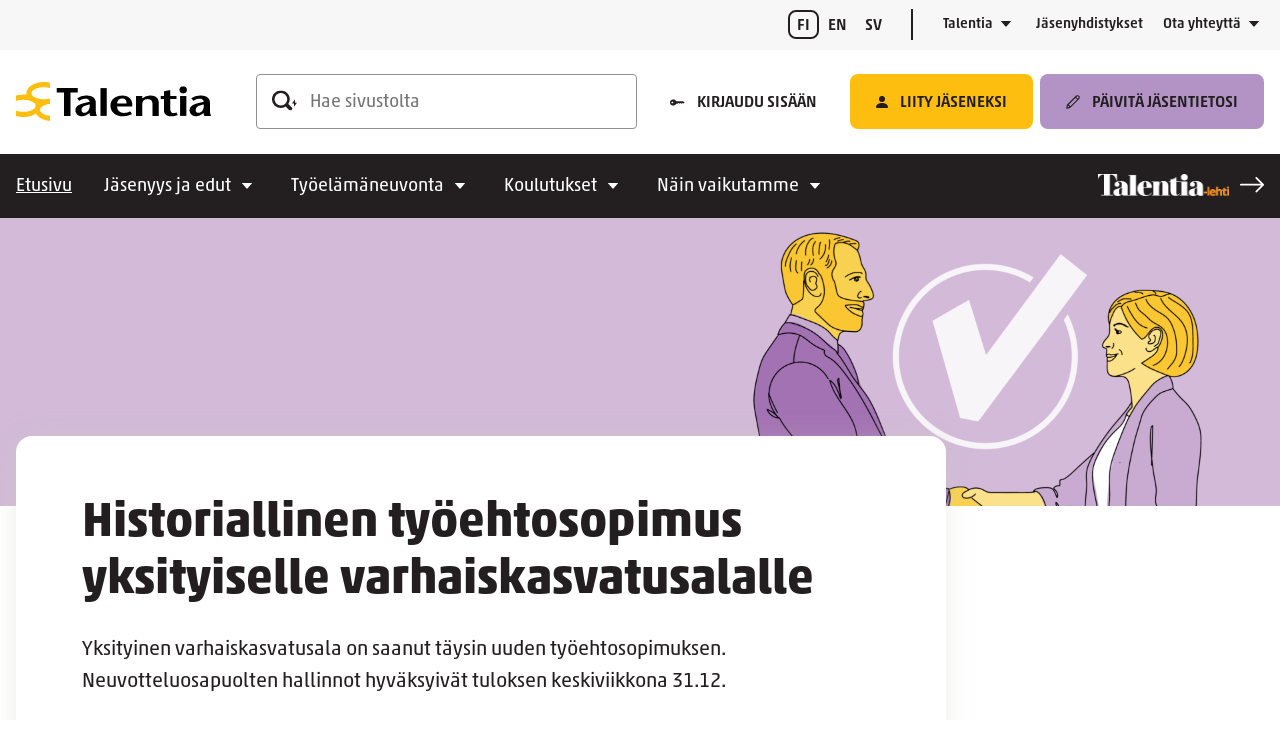

--- FILE ---
content_type: text/html; charset=UTF-8
request_url: https://www.talentia.fi/
body_size: 41453
content:
<!doctype html>
<html lang="fi">
<head>
	<meta charset="utf-8">
	<meta http-equiv="x-ua-compatible" content="ie=edge">
	<meta name="viewport" content="width=device-width, initial-scale=1">
	    <script>
    window.dataLayer = window.dataLayer || [];
    window.dataLayer.push({
        'valu_wpgtm_siteID': 1,
        'valu_wpgtm_mode' : 'production'
    });

        </script>

		<script
		data-cookieconsent="ignore"	>
		(function(w,d,s,l,i){w[l]=w[l]||[];w[l].push({'gtm.start':
            new Date().getTime(),event:'gtm.js'});var f=d.getElementsByTagName(s)[0],
        j=d.createElement(s),dl=l!='dataLayer'?'&l='+l:'';j.async=true;j.src=
        'https://www.googletagmanager.com/gtm.js?id='+i+dl;f.parentNode.insertBefore(j,f);
    })(window,document,'script','dataLayer','GTM-538GRNH');
    </script>
	
<script id='polyfills' data-polyfill='https://www.talentia.fi/wp-content/themes/talentia/dist/scripts/polyfills-9d51e8f73feef0b1f009.js'>(function(){var t=document.getElementById("polyfills").dataset.polyfill,e=!0;try{eval("async function() {}")}catch(t){e=!1}if(!e){var a=document.createElement("script");a.src=t,a.type="text/javascript",a.async=!1,document.getElementsByTagName("script")[0].parentNode.appendChild(a)}})();</script>
<title>Talentia | Sosiaalialan korkeakoulutettujen ammattijärjestö</title>
		<style>img:is([sizes="auto" i], [sizes^="auto," i]) { contain-intrinsic-size: 3000px 1500px }</style>
	<link rel="alternate" href="https://www.talentia.fi/" hreflang="fi" />
<link rel="alternate" href="https://www.talentia.fi/en/" hreflang="en" />
<link rel="alternate" href="https://www.talentia.fi/sv/" hreflang="sv" />

<!-- The SEO Framework by Sybre Waaijer -->
<link rel="canonical" href="https://www.talentia.fi/" />
<meta name="description" content="Talentia on Suomen ainoa sosiaalialan korkeakoulutettujen ammattijärjestö. Tunnemme alan työolosuhteet sekä työn vaatimukset. Tutustu meihin ja liity jäseneksi!" />
<meta property="og:type" content="website" />
<meta property="og:locale" content="fi_FI" />
<meta property="og:site_name" content="Talentia" />
<meta property="og:title" content="Talentia | Sosiaalialan korkeakoulutettujen ammattijärjestö" />
<meta property="og:description" content="Talentia on Suomen ainoa sosiaalialan korkeakoulutettujen ammattijärjestö. Tunnemme alan työolosuhteet sekä työn vaatimukset. Tutustu meihin ja liity jäseneksi!" />
<meta property="og:url" content="https://www.talentia.fi/" />
<meta property="og:image" content="https://www.talentia.fi/wp-content/uploads/2025/05/cropped-talentia_web-1.png" />
<meta property="og:image:width" content="2666" />
<meta property="og:image:height" content="1400" />
<meta name="twitter:card" content="summary_large_image" />
<meta name="twitter:title" content="Talentia | Sosiaalialan korkeakoulutettujen ammattijärjestö" />
<meta name="twitter:description" content="Talentia on Suomen ainoa sosiaalialan korkeakoulutettujen ammattijärjestö. Tunnemme alan työolosuhteet sekä työn vaatimukset. Tutustu meihin ja liity jäseneksi!" />
<meta name="twitter:image" content="https://www.talentia.fi/wp-content/uploads/2025/05/cropped-talentia_web-1.png" />
<script type="application/ld+json">{"@context":"https://schema.org","@graph":[{"@type":"WebSite","@id":"https://www.talentia.fi/#/schema/WebSite","url":"https://www.talentia.fi/","name":"Talentia","description":"Sosiaalialan korkeakoulutettujen ammattijärjestö","inLanguage":"fi","potentialAction":{"@type":"SearchAction","target":{"@type":"EntryPoint","urlTemplate":"https://www.talentia.fi/haku/{search_term_string}/"},"query-input":"required name=search_term_string"},"publisher":{"@id":"https://www.talentia.fi/#/schema/Organization"}},{"@type":"WebPage","@id":"https://www.talentia.fi/","url":"https://www.talentia.fi/","name":"Talentia | Sosiaalialan korkeakoulutettujen ammattijärjestö","description":"Talentia on Suomen ainoa sosiaalialan korkeakoulutettujen ammattijärjestö. Tunnemme alan työolosuhteet sekä työn vaatimukset. Tutustu meihin ja liity jäseneksi!","inLanguage":"fi","isPartOf":{"@id":"https://www.talentia.fi/#/schema/WebSite"},"breadcrumb":{"@type":"BreadcrumbList","@id":"https://www.talentia.fi/#/schema/BreadcrumbList","itemListElement":{"@type":"ListItem","position":1,"name":"Talentia"}},"potentialAction":{"@type":"ReadAction","target":"https://www.talentia.fi/"},"about":{"@id":"https://www.talentia.fi/#/schema/Organization"}},{"@type":"Organization","@id":"https://www.talentia.fi/#/schema/Organization","name":"Talentia","url":"https://www.talentia.fi/"}]}</script>
<!-- / The SEO Framework by Sybre Waaijer | 1.21ms meta | 0.16ms boot -->

<link rel='dns-prefetch' href='//assets.juicer.io' />
<link rel='stylesheet' id='wp-block-library-css' href='https://www.talentia.fi/wp-includes/css/dist/block-library/style.min.css?ver=b43e46c7640819e0da9848ac7d34489c' type='text/css' media='all' />
<style id='wp-block-library-inline-css' type='text/css'>

		.wp-block-pullquote {
			padding: 3em 0 !important;

			blockquote {
				margin: 0 0 1rem !important;
			}
		}

		.wp-block-quote {
			cite {
				display: inline;
			}
		}
</style>
<style id='findkit-search-blocks-view-inline-css' type='text/css'>
body:not(.wp-admin) .wp-block-findkit-search-group{display:none}.wp-block-findkit-search-modal figure{margin:0}.wp-block-findkit-search-embed{--findkit-search-input-size:56px;display:block}input.wp-findkit-search-input{background-color:#f9f8f8;border:1px solid #000;border-radius:2rem;height:var(--findkit-search-input-size);padding-left:var(--findkit-search-input-size);padding-right:2rem;width:100%}.wp-findkit-input-wrap{position:relative}.wp-findkit-input-wrap:after{background-image:url([data-uri]);background-position:50%;background-repeat:no-repeat;bottom:0;content:"";display:block;pointer-events:none;position:absolute;top:0;width:var(--findkit-search-input-size)}

</style>
<style id='global-styles-inline-css' type='text/css'>
:root{--wp--preset--aspect-ratio--square: 1;--wp--preset--aspect-ratio--4-3: 4/3;--wp--preset--aspect-ratio--3-4: 3/4;--wp--preset--aspect-ratio--3-2: 3/2;--wp--preset--aspect-ratio--2-3: 2/3;--wp--preset--aspect-ratio--16-9: 16/9;--wp--preset--aspect-ratio--9-16: 9/16;--wp--preset--color--black: #000000;--wp--preset--color--cyan-bluish-gray: #abb8c3;--wp--preset--color--white: #ffffff;--wp--preset--color--pale-pink: #f78da7;--wp--preset--color--vivid-red: #cf2e2e;--wp--preset--color--luminous-vivid-orange: #ff6900;--wp--preset--color--luminous-vivid-amber: #fcb900;--wp--preset--color--light-green-cyan: #7bdcb5;--wp--preset--color--vivid-green-cyan: #00d084;--wp--preset--color--pale-cyan-blue: #8ed1fc;--wp--preset--color--vivid-cyan-blue: #0693e3;--wp--preset--color--vivid-purple: #9b51e0;--wp--preset--gradient--vivid-cyan-blue-to-vivid-purple: linear-gradient(135deg,rgba(6,147,227,1) 0%,rgb(155,81,224) 100%);--wp--preset--gradient--light-green-cyan-to-vivid-green-cyan: linear-gradient(135deg,rgb(122,220,180) 0%,rgb(0,208,130) 100%);--wp--preset--gradient--luminous-vivid-amber-to-luminous-vivid-orange: linear-gradient(135deg,rgba(252,185,0,1) 0%,rgba(255,105,0,1) 100%);--wp--preset--gradient--luminous-vivid-orange-to-vivid-red: linear-gradient(135deg,rgba(255,105,0,1) 0%,rgb(207,46,46) 100%);--wp--preset--gradient--very-light-gray-to-cyan-bluish-gray: linear-gradient(135deg,rgb(238,238,238) 0%,rgb(169,184,195) 100%);--wp--preset--gradient--cool-to-warm-spectrum: linear-gradient(135deg,rgb(74,234,220) 0%,rgb(151,120,209) 20%,rgb(207,42,186) 40%,rgb(238,44,130) 60%,rgb(251,105,98) 80%,rgb(254,248,76) 100%);--wp--preset--gradient--blush-light-purple: linear-gradient(135deg,rgb(255,206,236) 0%,rgb(152,150,240) 100%);--wp--preset--gradient--blush-bordeaux: linear-gradient(135deg,rgb(254,205,165) 0%,rgb(254,45,45) 50%,rgb(107,0,62) 100%);--wp--preset--gradient--luminous-dusk: linear-gradient(135deg,rgb(255,203,112) 0%,rgb(199,81,192) 50%,rgb(65,88,208) 100%);--wp--preset--gradient--pale-ocean: linear-gradient(135deg,rgb(255,245,203) 0%,rgb(182,227,212) 50%,rgb(51,167,181) 100%);--wp--preset--gradient--electric-grass: linear-gradient(135deg,rgb(202,248,128) 0%,rgb(113,206,126) 100%);--wp--preset--gradient--midnight: linear-gradient(135deg,rgb(2,3,129) 0%,rgb(40,116,252) 100%);--wp--preset--font-size--small: 13px;--wp--preset--font-size--medium: 20px;--wp--preset--font-size--large: 36px;--wp--preset--font-size--x-large: 42px;--wp--preset--spacing--20: 0.44rem;--wp--preset--spacing--30: 0.67rem;--wp--preset--spacing--40: 1rem;--wp--preset--spacing--50: 1.5rem;--wp--preset--spacing--60: 2.25rem;--wp--preset--spacing--70: 3.38rem;--wp--preset--spacing--80: 5.06rem;--wp--preset--shadow--natural: 6px 6px 9px rgba(0, 0, 0, 0.2);--wp--preset--shadow--deep: 12px 12px 50px rgba(0, 0, 0, 0.4);--wp--preset--shadow--sharp: 6px 6px 0px rgba(0, 0, 0, 0.2);--wp--preset--shadow--outlined: 6px 6px 0px -3px rgba(255, 255, 255, 1), 6px 6px rgba(0, 0, 0, 1);--wp--preset--shadow--crisp: 6px 6px 0px rgba(0, 0, 0, 1);}:where(.is-layout-flex){gap: 0.5em;}:where(.is-layout-grid){gap: 0.5em;}body .is-layout-flex{display: flex;}.is-layout-flex{flex-wrap: wrap;align-items: center;}.is-layout-flex > :is(*, div){margin: 0;}body .is-layout-grid{display: grid;}.is-layout-grid > :is(*, div){margin: 0;}:where(.wp-block-columns.is-layout-flex){gap: 2em;}:where(.wp-block-columns.is-layout-grid){gap: 2em;}:where(.wp-block-post-template.is-layout-flex){gap: 1.25em;}:where(.wp-block-post-template.is-layout-grid){gap: 1.25em;}.has-black-color{color: var(--wp--preset--color--black) !important;}.has-cyan-bluish-gray-color{color: var(--wp--preset--color--cyan-bluish-gray) !important;}.has-white-color{color: var(--wp--preset--color--white) !important;}.has-pale-pink-color{color: var(--wp--preset--color--pale-pink) !important;}.has-vivid-red-color{color: var(--wp--preset--color--vivid-red) !important;}.has-luminous-vivid-orange-color{color: var(--wp--preset--color--luminous-vivid-orange) !important;}.has-luminous-vivid-amber-color{color: var(--wp--preset--color--luminous-vivid-amber) !important;}.has-light-green-cyan-color{color: var(--wp--preset--color--light-green-cyan) !important;}.has-vivid-green-cyan-color{color: var(--wp--preset--color--vivid-green-cyan) !important;}.has-pale-cyan-blue-color{color: var(--wp--preset--color--pale-cyan-blue) !important;}.has-vivid-cyan-blue-color{color: var(--wp--preset--color--vivid-cyan-blue) !important;}.has-vivid-purple-color{color: var(--wp--preset--color--vivid-purple) !important;}.has-black-background-color{background-color: var(--wp--preset--color--black) !important;}.has-cyan-bluish-gray-background-color{background-color: var(--wp--preset--color--cyan-bluish-gray) !important;}.has-white-background-color{background-color: var(--wp--preset--color--white) !important;}.has-pale-pink-background-color{background-color: var(--wp--preset--color--pale-pink) !important;}.has-vivid-red-background-color{background-color: var(--wp--preset--color--vivid-red) !important;}.has-luminous-vivid-orange-background-color{background-color: var(--wp--preset--color--luminous-vivid-orange) !important;}.has-luminous-vivid-amber-background-color{background-color: var(--wp--preset--color--luminous-vivid-amber) !important;}.has-light-green-cyan-background-color{background-color: var(--wp--preset--color--light-green-cyan) !important;}.has-vivid-green-cyan-background-color{background-color: var(--wp--preset--color--vivid-green-cyan) !important;}.has-pale-cyan-blue-background-color{background-color: var(--wp--preset--color--pale-cyan-blue) !important;}.has-vivid-cyan-blue-background-color{background-color: var(--wp--preset--color--vivid-cyan-blue) !important;}.has-vivid-purple-background-color{background-color: var(--wp--preset--color--vivid-purple) !important;}.has-black-border-color{border-color: var(--wp--preset--color--black) !important;}.has-cyan-bluish-gray-border-color{border-color: var(--wp--preset--color--cyan-bluish-gray) !important;}.has-white-border-color{border-color: var(--wp--preset--color--white) !important;}.has-pale-pink-border-color{border-color: var(--wp--preset--color--pale-pink) !important;}.has-vivid-red-border-color{border-color: var(--wp--preset--color--vivid-red) !important;}.has-luminous-vivid-orange-border-color{border-color: var(--wp--preset--color--luminous-vivid-orange) !important;}.has-luminous-vivid-amber-border-color{border-color: var(--wp--preset--color--luminous-vivid-amber) !important;}.has-light-green-cyan-border-color{border-color: var(--wp--preset--color--light-green-cyan) !important;}.has-vivid-green-cyan-border-color{border-color: var(--wp--preset--color--vivid-green-cyan) !important;}.has-pale-cyan-blue-border-color{border-color: var(--wp--preset--color--pale-cyan-blue) !important;}.has-vivid-cyan-blue-border-color{border-color: var(--wp--preset--color--vivid-cyan-blue) !important;}.has-vivid-purple-border-color{border-color: var(--wp--preset--color--vivid-purple) !important;}.has-vivid-cyan-blue-to-vivid-purple-gradient-background{background: var(--wp--preset--gradient--vivid-cyan-blue-to-vivid-purple) !important;}.has-light-green-cyan-to-vivid-green-cyan-gradient-background{background: var(--wp--preset--gradient--light-green-cyan-to-vivid-green-cyan) !important;}.has-luminous-vivid-amber-to-luminous-vivid-orange-gradient-background{background: var(--wp--preset--gradient--luminous-vivid-amber-to-luminous-vivid-orange) !important;}.has-luminous-vivid-orange-to-vivid-red-gradient-background{background: var(--wp--preset--gradient--luminous-vivid-orange-to-vivid-red) !important;}.has-very-light-gray-to-cyan-bluish-gray-gradient-background{background: var(--wp--preset--gradient--very-light-gray-to-cyan-bluish-gray) !important;}.has-cool-to-warm-spectrum-gradient-background{background: var(--wp--preset--gradient--cool-to-warm-spectrum) !important;}.has-blush-light-purple-gradient-background{background: var(--wp--preset--gradient--blush-light-purple) !important;}.has-blush-bordeaux-gradient-background{background: var(--wp--preset--gradient--blush-bordeaux) !important;}.has-luminous-dusk-gradient-background{background: var(--wp--preset--gradient--luminous-dusk) !important;}.has-pale-ocean-gradient-background{background: var(--wp--preset--gradient--pale-ocean) !important;}.has-electric-grass-gradient-background{background: var(--wp--preset--gradient--electric-grass) !important;}.has-midnight-gradient-background{background: var(--wp--preset--gradient--midnight) !important;}.has-small-font-size{font-size: var(--wp--preset--font-size--small) !important;}.has-medium-font-size{font-size: var(--wp--preset--font-size--medium) !important;}.has-large-font-size{font-size: var(--wp--preset--font-size--large) !important;}.has-x-large-font-size{font-size: var(--wp--preset--font-size--x-large) !important;}
:where(.wp-block-post-template.is-layout-flex){gap: 1.25em;}:where(.wp-block-post-template.is-layout-grid){gap: 1.25em;}
:where(.wp-block-columns.is-layout-flex){gap: 2em;}:where(.wp-block-columns.is-layout-grid){gap: 2em;}
:root :where(.wp-block-pullquote){font-size: 1.5em;line-height: 1.6;}
</style>
<link rel='stylesheet' id='valu-extend-details-to-faq-schema-css' href='https://www.talentia.fi/wp-content/plugins/valu-extend-details-to-faq-schema/build/style-index.css?ver=4ddfc38bbadc1665023311991976b2bd' type='text/css' media='all' />
<link rel='stylesheet' id='valu-juicer-style-css' href='https://assets.juicer.io/embed.css?ver=b43e46c7640819e0da9848ac7d34489c' type='text/css' media='all' />
<link rel='stylesheet' id='styles/main-css' href='https://www.talentia.fi/wp-content/themes/talentia/dist/styles/main.css?ver=3f5e77cd18ff9096794fabfdbdff6cf8' type='text/css' media='all' />
<script type="text/javascript" src="https://www.talentia.fi/wp-content/plugins/valu-extend-details-to-faq-schema/build/index.js?ver=8afd15298634569d379b57f43fc6a991" id="valu-extend-details-to-faq-schema-frontend-js"></script>
<script type='text/javascript' src="https://www.talentia.fi/wp-includes/js/jquery/jquery.min.js?ver=0445d3987adcb13b1c9f71b13131e3e9" id="jquery-core-js"></script>
<script type='text/javascript' src="https://www.talentia.fi/wp-includes/js/jquery/jquery-migrate.min.js?ver=073bc66ace087dfd9e93b9bb55822769" id="jquery-migrate-js"></script>
<link rel="alternate" title="oEmbed (JSON)" type="application/json+oembed" href="https://www.talentia.fi/wp-json/oembed/1.0/embed?url=https%3A%2F%2Fwww.talentia.fi%2F&#038;lang=fi" />
<link rel="alternate" title="oEmbed (XML)" type="text/xml+oembed" href="https://www.talentia.fi/wp-json/oembed/1.0/embed?url=https%3A%2F%2Fwww.talentia.fi%2F&#038;format=xml&#038;lang=fi" />
<script type='application/json' class='wordpress escaped' id='findkit'>{&quot;showInSearch&quot;:true,&quot;title&quot;:&quot;Etusivu&quot;,&quot;created&quot;:&quot;2021-07-02T09:49:34+03:00&quot;,&quot;modified&quot;:&quot;2026-01-16T16:07:21+02:00&quot;,&quot;language&quot;:&quot;fi&quot;,&quot;tags&quot;:[&quot;wordpress&quot;,&quot;domain\/www.talentia.fi\/wordpress&quot;,&quot;wp_blog_name\/talentia&quot;,&quot;domain\/www.talentia.fi\/wp_blog_name\/talentia&quot;,&quot;public&quot;,&quot;wp_post_type\/page&quot;,&quot;domain\/www.talentia.fi\/wp_post_type\/page&quot;,&quot;talentia-main-site-page&quot;]}</script>		<style>
			#wp-admin-bar-findkit-adminbar a::before {
				content: "\f179";
				top: 2px;
			}
		</style>
		<script type="text/javascript">
	        localStorage.removeItem("Auth");
	    </script><link rel="apple-touch-icon" sizes="180x180" href="https://www.talentia.fi/wp-content/themes/talentia/sakke-plugins/favicon/assets/favicons/apple-touch-icon.png">
<link rel="icon" type="image/png" sizes="32x32" href="https://www.talentia.fi/wp-content/themes/talentia/sakke-plugins/favicon/assets/favicons/favicon-32x32.png">
<link rel="icon" type="image/png" sizes="16x16" href="https://www.talentia.fi/wp-content/themes/talentia/sakke-plugins/favicon/assets/favicons/favicon-16x16.png">
<link rel="mask-icon" href="https://www.talentia.fi/wp-content/themes/talentia/sakke-plugins/favicon/assets/favicons/safari-pinned-tab.svg" color="#24408e">
<meta name="msapplication-TileColor" content="#24408e">
<meta name="theme-color" content="#febe10">
				<meta name="rest-url-faq" content="https://www.talentia.fi/wp-json/v2/faqs-by-page/4"/>
	</head>
<body class="home wp-singular page-template-default page page-id-4 wp-theme-talentia sp-navigation-sidebar sp-hero-element sp-news sp-blog sp-event sp-footer sp-header sp-news-blog sp-imageboxes sp-juicer sp-jumbotron sp-contact sp-image-title-lifts sp-sitemap sp-social-media-links sp-social-share sp-latest-posts sp-main-page-lifts sp-magazine-lift sp-call-to-action sp-findkit sp-favicon sp-cookiebot sp-icon-lift production">

    <noscript>
        <iframe src="https://www.googletagmanager.com/ns.html?id=GTM-538GRNH"
                height="0" width="0" style="display:none;visibility:hidden"></iframe>
    </noscript>
    
<!--[if IE]>
<div class="alert alert-warning">
	Käytät &lt;strong&gt;vanhentunutta&lt;/strong&gt; selainta. Ole hyvä ja &lt;a href=”http://browsehappy.com/”&gt;päivitä selaimesi&lt;/a&gt; parantaaksesi käyttökokemustasi.</div>
<![endif]-->


<header id="header" class="header" role="banner">
    <a class="header__skip-link" href="#content" tabindex="1">
		Siirry sisältöön    </a>

    <div class="header__container header__container--mobile">
        <div class="header__top header__top--mobile">
            <div class="header__wrap header__wrap--top header__wrap--top-mobile">
                <div class="header__logo">
                    <a href="https://www.talentia.fi/" rel="home"
                       class="header__site-branding-link"
                       aria-label="Talentia">
                        <span class="screen-reader-text">Talentia</span>

						<svg id="Layer_1" data-name="Layer 1" xmlns="http://www.w3.org/2000/svg" viewBox="0 0 144.173 28.483"><path d="M59.019,15.293c0-4.526-3.933-5.4-7.135-5.4A11.157,11.157,0,0,0,45.2,11.87L46.7,13.7a7.465,7.465,0,0,1,4.594-1.48,3.055,3.055,0,0,1,3.168,2.176L50.353,15.41c-4.038.957-6.439,2.524-6.439,5.28,0,2.668,2.262,4.409,4.977,4.409a8.659,8.659,0,0,0,4.455-1.741l1.044-.725a3.953,3.953,0,0,0,.453,2.118H59.75a7.684,7.684,0,0,1-.731-3.54Zm-8.458,7.224a2.086,2.086,0,0,1-2.088-2.147c0-1.653,1.149-2.756,3.411-3.336l2.576-.7C54.808,20.6,52.406,22.517,50.561,22.517Z"/><path d="M78.671,9.9c-4.978,0-8.876,2.843-8.876,7.311,0,4.787,3.934,7.891,9.19,7.891a15.872,15.872,0,0,0,6.821-1.625l-1.322-2.03a9.967,9.967,0,0,1-4.665,1.16c-2.888,0-5.185-2.031-5.081-4.758H86.015C86.363,13.524,84.1,9.9,78.671,9.9Zm2.994,5.86H74.808A3.478,3.478,0,0,1,78.6,12.045C80.9,12.045,81.838,13.554,81.665,15.758Z"/><path d="M99.309,9.9a8.974,8.974,0,0,0-5.951,2.06V10.246H88.764V24.751h4.628V16.106c0-2.379,1.776-3.626,4.038-3.626,2.4,0,3.481,1.334,3.481,3.365v8.906h4.629V15.41C105.54,11.755,103.382,9.9,99.309,9.9Z"/><path d="M116.435,22.749c-1.531,0-2.4-1.015-2.4-3.394l0-6.9H118.6V10.246h-4.56V5.894l-4.629.871v3.481h-2.436v2.213h2.438l0,8c0,2.958,1.671,4.641,5.5,4.641a11.552,11.552,0,0,0,4.56-.928l-.8-1.915A5.147,5.147,0,0,1,116.435,22.749Z"/><path d="M143.441,21.211V15.293c0-4.526-3.932-5.4-7.134-5.4a11.155,11.155,0,0,0-6.683,1.973l1.5,1.828a7.465,7.465,0,0,1,4.594-1.48,3.056,3.056,0,0,1,3.168,2.176l-4.107,1.016c-4.038.957-6.439,2.524-6.439,5.28,0,2.668,2.262,4.409,4.977,4.409a8.659,8.659,0,0,0,4.455-1.741l1.044-.725a3.962,3.962,0,0,0,.452,2.118h4.908A7.685,7.685,0,0,1,143.441,21.211Zm-8.457,1.306A2.086,2.086,0,0,1,132.9,20.37c0-1.653,1.149-2.756,3.411-3.336l2.576-.7C139.231,20.6,136.829,22.517,134.984,22.517Z"/><polygon points="45.671 4.445 30.069 4.445 30.069 7.607 35.418 7.607 35.418 24.751 40.326 24.751 40.327 7.607 45.671 7.607 45.671 4.445"/><rect x="62.461" y="4.449" width="4.629" height="20.302"/><path d="M123.557,3.231a2.605,2.605,0,0,0-2.676,2.438,2.765,2.765,0,0,0,5.526,0A2.73,2.73,0,0,0,123.557,3.231Z"/><rect x="121.334" y="10.246" width="4.629" height="14.505"/><path d="M25.2.527V4.411a17.315,17.315,0,0,0-4.581-.588c-5.062,0-9.165,1.968-9.165,4.395,0,1.116.866,2.134,2.293,2.909l.036.02a14.933,14.933,0,0,0,6.836,1.467,17.315,17.315,0,0,0,4.581-.588v3.989c-4.249.383-7.464,2.171-7.464,4.32s3.215,3.938,7.464,4.32v3.828c-4.883-.4-8.912-2.526-10.525-5.377a17.28,17.28,0,0,1-9.33,2.5A19.478,19.478,0,0,1,0,24.883v-3.92a16.645,16.645,0,0,0,5.345.825c5.061,0,9.164-1.969,9.164-4.4,0-1.116-.867-2.135-2.3-2.91l-.03-.016A14.911,14.911,0,0,0,5.345,13,16.645,16.645,0,0,0,0,13.821V9.9a19.478,19.478,0,0,1,5.345-.727,20.3,20.3,0,0,1,2.405.141,5.353,5.353,0,0,1-.114-1.1C7.636,3.68,13.448,0,20.619,0A19.737,19.737,0,0,1,25.2.527" fill="#febe10"/></svg>                    </a>
                </div>

				
<div class="header__mobile-buttons">
	<button id="header-mobile-search-button" class="header-mobile-search-button" data-header-toggle="search"
	        aria-label="" aria-expanded="false">
		<svg viewBox="0 0 25 20" fill="none" xmlns="http://www.w3.org/2000/svg"><g clip-path="url(#clip0_1448_4844)" fill="#231F20"><path d="M23.11 12.043V8.738L20 12.983h1.77c.065 0 .118.053.118.118v3.314l3.108-4.245h-1.77a.118.118 0 01-.118-.118"/><path fill-rule="evenodd" clip-rule="evenodd" d="M17.024 19.387c.75.727 1.942.727 2.692 0a1.85 1.85 0 000-2.647l-3.359-3.303a8.587 8.587 0 001.413-4.7C17.77 3.913 13.794 0 8.886 0S0 3.914 0 8.738c0 4.823 3.978 8.735 8.886 8.735a8.955 8.955 0 004.779-1.39l3.359 3.304zM2.537 8.731a6.297 6.297 0 016.349-6.236 6.295 6.295 0 016.346 6.236 6.295 6.295 0 01-6.346 6.237 6.295 6.295 0 01-6.349-6.237z"/></g><defs><clipPath id="clip0_1448_4844"><path fill="#fff" d="M0 0h24.996v19.932H0z"/></clipPath></defs></svg>	</button>

	<button class="header-primary-nav-toggle hamburger hamburger--squeeze" data-header-toggle="primary-nav"
	        type="button"
	        aria-label="Menu">
	<span class="hamburger-box">
		<span class="hamburger-inner"></span>
	</span>
	</button>
</div>
            </div>
        </div>

        <div class="header__bottom header__bottom--mobile">
            <div class="header__wrap header__wrap--bottom header__wrap--bottom-mobile">
					<div class="header__lang-menu">
		<nav class="header__lang-menu-nav" aria-label="Kielivalintavalikko">
			<ul class="header__lang-menu-list">
									<li class="header__lang-menu-item">
													<span>fi</span>
											</li>
									<li class="header__lang-menu-item">
													<a class="header__lang-menu-link"
							   lang="en-GB"
							   hreflang="en-GB"
							   href="https://www.talentia.fi/en/">
								en							</a>
											</li>
									<li class="header__lang-menu-item">
													<a class="header__lang-menu-link"
							   lang="sv-SE"
							   hreflang="sv-SE"
							   href="https://www.talentia.fi/sv/">
								sv							</a>
											</li>
							</ul>
		</nav>
	</div>
<div class="header__navigation header__navigation--primary">
	<nav id="header-primary-nav" class="header__primary-nav"
	     aria-label="Päävalikko">
		<ul class="header__primary-nav-lvl-1"><li class="header__primary-nav-lvl-1__item header__primary-nav-lvl-1__item--current  page_item page-item-4 current_page_item"><a class="header__primary-nav-lvl-1__link"  href="https://www.talentia.fi/">Etusivu</a></li>
<li class="header__primary-nav-lvl-1__item header__primary-nav-lvl-1__item--has-children "><a class="header__primary-nav-lvl-1__link"  href="https://www.talentia.fi/jasenyys/">Jäsenyys ja edut</a>
<button class="header__primary-nav-lvl-1__sub-menu-toggle" data-header-toggle="sub-menu" aria-label="Avaa alavalikko" aria-expanded="false"><svg viewBox="0 0 12 6" fill="none" xmlns="http://www.w3.org/2000/svg"><path d="M6 6L.804 0h10.392L6 6z" fill="#231F20"/></svg></button>

<ul class="header__primary-nav-lvl-2 header__primary-nav-lvl">
	<li class="header__primary-nav-lvl-2__item "><a class="header__primary-nav-lvl-2__link"  href="https://www.talentia.fi/jasenyys/liity-jaseneksi/">Liity jäseneksi</a></li>
	<li class="header__primary-nav-lvl-2__item "><a class="header__primary-nav-lvl-2__link"  href="https://www.talentia.fi/jasenyys/usein-kysyttyja-kysymyksia-talentian-jasenyydesta/">Usein kysyttyä jäsenyydestä</a></li>
	<li class="header__primary-nav-lvl-2__item "><a class="header__primary-nav-lvl-2__link"  href="https://www.talentia.fi/jasenyys/talentian-tyytyvaisyystakuu/">Tyytyväisyystakuu</a></li>
	<li class="header__primary-nav-lvl-2__item "><a class="header__primary-nav-lvl-2__link"  href="https://www.talentia.fi/jasenyys/hanki-jasen/">Hanki jäsen</a></li>
	<li class="header__primary-nav-lvl-2__item "><a class="header__primary-nav-lvl-2__link"  href="https://www.talentia.fi/jasenyys-ja-edut/">Jäsenedut</a></li>
	<li class="header__primary-nav-lvl-2__item "><a class="header__primary-nav-lvl-2__link"  href="https://www.talentia.fi/jasenyys-ja-edut/jasenyyden-arvo/">Jäsenyyden arvo</a></li>
	<li class="header__primary-nav-lvl-2__item "><a class="header__primary-nav-lvl-2__link"  href="https://www.talentia.fi/jasenyys-ja-edut/oikeusturvaetu/">Työelämän oikeusturvaetu</a></li>
	<li class="header__primary-nav-lvl-2__item "><a class="header__primary-nav-lvl-2__link"  href="https://www.talentia.fi/jasenyys-ja-edut/jasenkortti/">Jäsenkortti</a></li>
	<li class="header__primary-nav-lvl-2__item "><a class="header__primary-nav-lvl-2__link"  href="https://www.talentia.fi/jasenyys/jasenmaksu/">Jäsenmaksu</a></li>
	<li class="header__primary-nav-lvl-2__item "><a class="header__primary-nav-lvl-2__link"  href="https://www.talentia.fi/jasenyys/opiskelijalle-ja-pian-valmistuvalle/opiskelijan-jasenyys/">Opiskelijajäsenyys</a></li>
	<li class="header__primary-nav-lvl-2__item "><a class="header__primary-nav-lvl-2__link"  href="https://www.talentia.fi/jasenyys/yrittajan-talentia/">Yrittäjän jäsenyys</a></li>
	<li class="header__primary-nav-lvl-2__item "><a class="header__primary-nav-lvl-2__link"  href="https://www.talentia.fi/jasenyys/elakelaisen-talentia/">Eläkeläisen jäsenyys</a></li>
	<li class="header__primary-nav-lvl-2__item "><a class="header__primary-nav-lvl-2__link"  href="https://www.talentia.fi/jasenyys-ja-edut/uraopas/">Urapalvelut</a></li>
</ul>
</li>
<li class="header__primary-nav-lvl-1__item header__primary-nav-lvl-1__item--has-children "><a class="header__primary-nav-lvl-1__link"  href="https://www.talentia.fi/tyoelamainfo/">Työelämäneuvonta</a>
<button class="header__primary-nav-lvl-1__sub-menu-toggle" data-header-toggle="sub-menu" aria-label="Avaa alavalikko" aria-expanded="false"><svg viewBox="0 0 12 6" fill="none" xmlns="http://www.w3.org/2000/svg"><path d="M6 6L.804 0h10.392L6 6z" fill="#231F20"/></svg></button>

<ul class="header__primary-nav-lvl-2 header__primary-nav-lvl">
	<li class="header__primary-nav-lvl-2__item "><a class="header__primary-nav-lvl-2__link"  href="https://www.talentia.fi/tyoelamainfo/usein-kysyttya-tyo-ja-virkasuhteen-ehdoista/">Usein kysyttyä työelämästä</a></li>
	<li class="header__primary-nav-lvl-2__item "><a class="header__primary-nav-lvl-2__link"  href="https://www.talentia.fi/talentian-sote-tavoitteet/usein-kysyttya-hyvinvointialueille-siirtymisesta/">Usein kysyttyä hyvinvointialueilla toimimisesta</a></li>
	<li class="header__primary-nav-lvl-2__item "><a class="header__primary-nav-lvl-2__link"  href="https://www.talentia.fi/tyoelamainfo/tyo-ja-virkaehtosopimukset/luottamusmies-auttaa/">Luottamusedustaja/luottamusmies auttaa</a></li>
	<li class="header__primary-nav-lvl-2__item "><a class="header__primary-nav-lvl-2__link"  href="https://www.talentia.fi/tyoelamainfo/vahennetaanko-tyopaikallanne-henkilostoa-muista-nama/">Yhteistoimintaneuvottelut</a></li>
	<li class="header__primary-nav-lvl-2__item "><a class="header__primary-nav-lvl-2__link"  href="https://www.talentia.fi/tyoelamainfo/palkkaus/">Palkkaus</a></li>
	<li class="header__primary-nav-lvl-2__item "><a class="header__primary-nav-lvl-2__link"  href="https://www.talentia.fi/tyoelamainfo/tyo-ja-virkaehtosopimukset/">Työ- ja virkaehtosopimukset</a></li>
	<li class="header__primary-nav-lvl-2__item "><a class="header__primary-nav-lvl-2__link"  href="https://www.talentia.fi/tyoelamainfo/ammatit-ja-patevyydet/">Ammatit ja pätevyydet</a></li>
	<li class="header__primary-nav-lvl-2__item "><a class="header__primary-nav-lvl-2__link"  href="https://www.talentia.fi/tyoelamainfo/ammattietiikka/">Ammattietiikka</a></li>
	<li class="header__primary-nav-lvl-2__item "><a class="header__primary-nav-lvl-2__link"  href="https://www.talentia.fi/tyoelamainfo/tyohyvinvointi-ja-tyosuojelu/">Työhyvinvointi ja työsuojelu</a></li>
	<li class="header__primary-nav-lvl-2__item "><a class="header__primary-nav-lvl-2__link"  href="https://www.talentia.fi/tyoelamainfo/hyvan-tyopaikan-kriteerit/">Hyvän työpaikan kriteerit</a></li>
</ul>
</li>
<li class="header__primary-nav-lvl-1__item header__primary-nav-lvl-1__item--has-children "><a class="header__primary-nav-lvl-1__link"  href="https://www.talentia.fi/webinaarit/">Koulutukset</a>
<button class="header__primary-nav-lvl-1__sub-menu-toggle" data-header-toggle="sub-menu" aria-label="Avaa alavalikko" aria-expanded="false"><svg viewBox="0 0 12 6" fill="none" xmlns="http://www.w3.org/2000/svg"><path d="M6 6L.804 0h10.392L6 6z" fill="#231F20"/></svg></button>

<ul class="header__primary-nav-lvl-2 header__primary-nav-lvl">
	<li class="header__primary-nav-lvl-2__item "><a class="header__primary-nav-lvl-2__link"  href="https://www.talentia.fi/talentia/talentia-kouluttaa/aineistot/">Aineistot</a></li>
	<li class="header__primary-nav-lvl-2__item "><a class="header__primary-nav-lvl-2__link"  href="https://www.talentia.fi/event/">Tapahtumat</a></li>
</ul>
</li>
<li class="header__primary-nav-lvl-1__item header__primary-nav-lvl-1__item--has-children "><a class="header__primary-nav-lvl-1__link"  href="https://www.talentia.fi/nain-vaikutamme/">Näin vaikutamme</a>
<button class="header__primary-nav-lvl-1__sub-menu-toggle" data-header-toggle="sub-menu" aria-label="Avaa alavalikko" aria-expanded="false"><svg viewBox="0 0 12 6" fill="none" xmlns="http://www.w3.org/2000/svg"><path d="M6 6L.804 0h10.392L6 6z" fill="#231F20"/></svg></button>

<ul class="header__primary-nav-lvl-2 header__primary-nav-lvl">
	<li class="header__primary-nav-lvl-2__item "><a class="header__primary-nav-lvl-2__link"  href="https://www.talentia.fi/nain-vaikutamme/strategiset-tavoitteet/">Strategia</a></li>
	<li class="header__primary-nav-lvl-2__item "><a class="header__primary-nav-lvl-2__link"  href="https://www.talentia.fi/nain-vaikutamme/talentian-tavoitteet-sote/">Hyvinvointialueet</a></li>
	<li class="header__primary-nav-lvl-2__item "><a class="header__primary-nav-lvl-2__link"  href="https://www.talentia.fi/nain-vaikutamme/sosiaalihuoltolakia-ei-saa-hollentaa-viisi-ratkaisua-hallituksen-uudistukseen/">Sosiaalihuoltolaki</a></li>
	<li class="header__primary-nav-lvl-2__item "><a class="header__primary-nav-lvl-2__link"  href="https://www.talentia.fi/maailman-vaikein-tyo/">Maailman vaikein työ</a></li>
	<li class="header__primary-nav-lvl-2__item "><a class="header__primary-nav-lvl-2__link"  href="https://www.talentia.fi/sosiaalihuollon-ammattihenkilolaki-tutustu-talentian-paaviesteihin/">Ammattihenkilölaki</a></li>
	<li class="header__primary-nav-lvl-2__item "><a class="header__primary-nav-lvl-2__link"  href="https://www.talentia.fi/nain-vaikutamme/talentia-vastustaa-hallituksen-tyoelamaheikennyksia/">Hallitusohjelma</a></li>
	<li class="header__primary-nav-lvl-2__item "><a class="header__primary-nav-lvl-2__link"  href="https://www.talentia.fi/nain-vaikutamme/talentia-vaikuttaa-varhaiskasvatuksessa/">Varhaiskasvatus</a></li>
	<li class="header__primary-nav-lvl-2__item "><a class="header__primary-nav-lvl-2__link"  href="https://www.talentia.fi/nain-vaikutamme/so-koskee-kaikkia/">So koskee kaikkia</a></li>
	<li class="header__primary-nav-lvl-2__item "><a class="header__primary-nav-lvl-2__link"  href="https://www.talentia.fi/nain-vaikutamme/talentian-palkkaedunvalvonta/">Palkkaedunvalvonta</a></li>
	<li class="header__primary-nav-lvl-2__item "><a class="header__primary-nav-lvl-2__link"  href="https://www.talentia.fi/nain-vaikutamme/koulutuspoliittinen-ohjelma/">Koulutuspolitiikka</a></li>
	<li class="header__primary-nav-lvl-2__item "><a class="header__primary-nav-lvl-2__link"  href="https://www.talentia.fi/nain-vaikutamme/kansainvalinen-yhteistyo/">Kansainvälinen yhteistyö</a></li>
	<li class="header__primary-nav-lvl-2__item "><a class="header__primary-nav-lvl-2__link"  href="https://www.talentia.fi/nain-vaikutamme/lausunnot-ja-kannanotot-2/">Lausunnot ja kannanotot</a></li>
	<li class="header__primary-nav-lvl-2__item "><a class="header__primary-nav-lvl-2__link"  href="https://www.talentia.fi/nain-vaikutamme/tyoryhmajasenyydet/">Työryhmäjäsenyydet</a></li>
</ul>
</li>
</ul>	</nav>
</div>
<div class="header__external-link">
	<a href="https://www.talentia.fi/talentia-lehti/"
	   target="_blank" class="external-link" aria-label="Talentia-lehti">
		<svg width="133" height="22" viewBox="0 0 133 22" fill="none" xmlns="http://www.w3.org/2000/svg" xmlns:xlink="http://www.w3.org/1999/xlink">
<rect width="133" height="22" fill="url(#pattern182)"/>
<defs>
<pattern id="pattern182" patternContentUnits="objectBoundingBox" width="1" height="1">
<use xlink:href="#image0_1636_1163" transform="translate(-0.0075188) scale(0.00330827 0.02)"/>
</pattern>
<image id="image0_1636_1163" width="300" height="50" xlink:href="[data-uri]"/>
</defs>
</svg>
<svg width="24" height="16" viewBox="0 0 24 16" fill="none" xmlns="http://www.w3.org/2000/svg">
<path fill-rule="evenodd" clip-rule="evenodd" d="M0 7.71488C0 7.48756 0.0903001 7.26956 0.251035 7.10882C0.41177 6.94809 0.629774 6.85779 0.857088 6.85779H21.0724L15.6779 1.46499C15.5169 1.30405 15.4265 1.08577 15.4265 0.858171C15.4265 0.63057 15.5169 0.41229 15.6779 0.251352C15.8388 0.090414 16.0571 5.36246e-09 16.2847 0C16.5123 -5.36246e-09 16.7306 0.090414 16.8915 0.251352L23.7482 7.10806C23.828 7.18767 23.8913 7.28225 23.9346 7.38638C23.9778 7.49051 24 7.60214 24 7.71488C24 7.82761 23.9778 7.93924 23.9346 8.04337C23.8913 8.1475 23.828 8.24208 23.7482 8.32169L16.8915 15.1784C16.7306 15.3393 16.5123 15.4298 16.2847 15.4298C16.0571 15.4298 15.8388 15.3393 15.6779 15.1784C15.5169 15.0175 15.4265 14.7992 15.4265 14.5716C15.4265 14.344 15.5169 14.1257 15.6779 13.9648L21.0724 8.57196H0.857088C0.629774 8.57196 0.41177 8.48166 0.251035 8.32093C0.0903001 8.16019 0 7.94219 0 7.71488Z" fill="white"/>
</svg>
	</a>
</div>
<div class="header__navigation header__navigation--secondary">
	<nav id="header-secondary-nav" class="header__secondary-nav"
	     aria-label="Ylävalikko">
		<ul class="header__secondary-nav-lvl-1"><li class="header__secondary-nav-lvl-1__item header__secondary-nav-lvl-1__item--has-children "><a class="header__secondary-nav-lvl-1__link"  href="#">Talentia</a>
<button class="header__secondary-nav-lvl-1__sub-menu-toggle" data-header-toggle="sub-menu" aria-label="Avaa alavalikko" aria-expanded="false"><svg viewBox="0 0 12 6" fill="none" xmlns="http://www.w3.org/2000/svg"><path d="M6 6L.804 0h10.392L6 6z" fill="#231F20"/></svg></button>

<ul class="header__secondary-nav-lvl-2 header__secondary-nav-lvl">
	<li class="header__secondary-nav-lvl-2__item "><a class="header__secondary-nav-lvl-2__link"  href="https://www.talentia.fi/talentia/">Talentia</a></li>
	<li class="header__secondary-nav-lvl-2__item "><a class="header__secondary-nav-lvl-2__link"  href="https://www.talentia.fi/talentia/talentia-julkaisee/">Talentia julkaisee</a></li>
	<li class="header__secondary-nav-lvl-2__item "><a class="header__secondary-nav-lvl-2__link"  href="https://www.talentia.fi/talentia/talentia-tutkii/">Talentia tutkii</a></li>
	<li class="header__secondary-nav-lvl-2__item "><a class="header__secondary-nav-lvl-2__link"  href="https://www.talentia.fi/talentia/talentia-kouluttaa/">Talentia kouluttaa</a></li>
	<li class="header__secondary-nav-lvl-2__item "><a class="header__secondary-nav-lvl-2__link"  href="https://www.talentia.fi/talentia/paatoksenteko/">Päätöksenteko</a></li>
	<li class="header__secondary-nav-lvl-2__item "><a class="header__secondary-nav-lvl-2__link"  href="https://www.talentia.fi/talentia/jasenisto/">Jäsenistö</a></li>
	<li class="header__secondary-nav-lvl-2__item "><a class="header__secondary-nav-lvl-2__link"  href="https://www.talentia.fi/talentia/jasenyhdistykset/">Talentian jäsenyhdistykset</a></li>
	<li class="header__secondary-nav-lvl-2__item "><a class="header__secondary-nav-lvl-2__link"  href="https://www.talentia.fi/talentia/aluetoiminta/">Aluetoiminta</a></li>
	<li class="header__secondary-nav-lvl-2__item "><a class="header__secondary-nav-lvl-2__link"  href="https://www.talentia.fi/talentia/talentian-suositukset/">Suositukset</a></li>
	<li class="header__secondary-nav-lvl-2__item "><a class="header__secondary-nav-lvl-2__link"  href="https://www.talentia.fi/talentia/medialle/">Medialle</a></li>
</ul>
</li>
<li class="header__secondary-nav-lvl-1__item "><a class="header__secondary-nav-lvl-1__link"  href="https://www.talentia.fi/talentia/jasenyhdistykset/">Jäsenyhdistykset</a></li>
<li class="header__secondary-nav-lvl-1__item header__secondary-nav-lvl-1__item--has-children "><a class="header__secondary-nav-lvl-1__link"  href="#">Ota yhteyttä</a>
<button class="header__secondary-nav-lvl-1__sub-menu-toggle" data-header-toggle="sub-menu" aria-label="Avaa alavalikko" aria-expanded="false"><svg viewBox="0 0 12 6" fill="none" xmlns="http://www.w3.org/2000/svg"><path d="M6 6L.804 0h10.392L6 6z" fill="#231F20"/></svg></button>

<ul class="header__secondary-nav-lvl-2 header__secondary-nav-lvl">
	<li class="header__secondary-nav-lvl-2__item "><a class="header__secondary-nav-lvl-2__link"  href="https://www.talentia.fi/neuvonta-jasenille/">Neuvontapalvelut jäsenille</a></li>
	<li class="header__secondary-nav-lvl-2__item "><a class="header__secondary-nav-lvl-2__link"  href="https://www.talentia.fi/otayhteytta/talentian-henkilokunta/">Henkilökunta</a></li>
	<li class="header__secondary-nav-lvl-2__item "><a class="header__secondary-nav-lvl-2__link"  href="https://www.talentia.fi/otayhteytta/tyottomyyskassa-erko/">Työttömyyskassa Ote</a></li>
	<li class="header__secondary-nav-lvl-2__item "><a class="header__secondary-nav-lvl-2__link"  href="https://www.talentia.fi/otayhteytta/laskutusosoite/">Laskutusosoite</a></li>
	<li class="header__secondary-nav-lvl-2__item "><a class="header__secondary-nav-lvl-2__link"  href="https://www.talentia.fi/otayhteytta/arvontojen-saannot/">Arvontojen säännöt</a></li>
	<li class="header__secondary-nav-lvl-2__item "><a class="header__secondary-nav-lvl-2__link"  href="https://www.talentia.fi/otayhteytta/anna-palautetta/">Anna palautetta</a></li>
</ul>
</li>
</ul>	</nav>
</div>
<div class="header__buttons">
	<ul class="header__buttons-list">
		
			<li class="header__buttons-item header__buttons-item--has-tooltip">
				    <a class="b-button b-button--text-black b-button--bg-transparent b-button--border-transparent"
       href="https://www.talentia.fi/openid-connect-authorize"
       target=""
	        >
		            <span class="b-button__icon b-button__icon--key">
				<svg viewBox="0 0 16 8" fill="none" xmlns="http://www.w3.org/2000/svg"><path d="M3.5 7.5a3.5 3.5 0 113.163-5H14L15.5 4 14 5.5l-1-1-1 1-1-1-1 1-1-1-1 1H6.663a3.5 3.5 0 01-3.163 2zM2.5 5a1 1 0 100-2 1 1 0 000 2z" fill="#000"/></svg>			</span>
		
        <span class="b-button__title">
			Kirjaudu sisään		</span>
    </a>
					<div class="header__buttons-tooltip">
						Kirjaudu tästä Talentian neuvonta- ja asiointipalveluihin sekä jäsenten hallinnon yhdistysaktiivien, luottamusmiesten ja työsuojeluhenkilöiden sivuille.					</div>
							</li>
					<li class="header__buttons-item">
				    <a class="b-button b-button--text-black b-button--bg-yellow b-button--border-transparent"
       href="https://www.talentia.fi/liitynyt/"
       target=""
	        >
		            <span class="b-button__icon b-button__icon--person">
				<svg viewBox="0 0 12 12" fill="none" xmlns="http://www.w3.org/2000/svg"><path d="M1 12s-1 0-1-1 1-4 6-4 6 3 6 4-1 1-1 1H1zm5-6a3 3 0 100-6 3 3 0 000 6z" fill="#000"/></svg>			</span>
		
        <span class="b-button__title">
			Liity jäseneksi		</span>
    </a>
			</li>

                        <li class="header__buttons-item">
                    <a class="b-button b-button--text-black b-button--bg-purple b-button--border-transparent"
       href="https://easiointi.yap.fi/talentia"
       target=""
	        >
		            <span class="b-button__icon b-button__icon--pen">
				<svg viewBox="0 0 35 35" fill="none" class="icon-menu-pen" xmlns="http://www.w3.org/2000/svg"><path d="M28.618.487A5.762 5.762 0 0024.531 2.2L2.295 24.437l-.088.44L.669 32.61l-.44 2.065 2.066-.44 7.734-1.537.44-.088 22.236-22.237c2.285-2.285 2.285-5.888 0-8.174A5.762 5.762 0 0028.618.487zm0 2.68c.709 0 1.423.324 2.11 1.011 1.367 1.368 1.367 2.85 0 4.219l-1.011.967-4.175-4.175.967-1.011c.686-.687 1.4-1.01 2.11-1.01zm-5.053 4l4.174 4.174-17.007 17.007a9.58 9.58 0 00-4.174-4.175L23.564 7.166zm-18.81 19.29a6.656 6.656 0 013.692 3.692l-4.614.923.923-4.615z" fill="#000"/></svg>			</span>
		
        <span class="b-button__title">
			Päivitä jäsentietosi		</span>
    </a>
            </li>
            			</ul>
</div>
            </div>
        </div>
    </div>

    <div class="header__container header__container--desktop">
        <div class="header__top header__top--desktop">
            <div class="header__wrap header__wrap--top header__wrap--top-desktop">
					<div class="header__lang-menu">
		<nav class="header__lang-menu-nav" aria-label="Kielivalintavalikko">
			<ul class="header__lang-menu-list">
									<li class="header__lang-menu-item">
													<span>fi</span>
											</li>
									<li class="header__lang-menu-item">
													<a class="header__lang-menu-link"
							   lang="en-GB"
							   hreflang="en-GB"
							   href="https://www.talentia.fi/en/">
								en							</a>
											</li>
									<li class="header__lang-menu-item">
													<a class="header__lang-menu-link"
							   lang="sv-SE"
							   hreflang="sv-SE"
							   href="https://www.talentia.fi/sv/">
								sv							</a>
											</li>
							</ul>
		</nav>
	</div>
<div class="header__navigation header__navigation--secondary">
	<nav id="header-secondary-nav" class="header__secondary-nav"
	     aria-label="Ylävalikko">
		<ul class="header__secondary-nav-lvl-1"><li class="header__secondary-nav-lvl-1__item header__secondary-nav-lvl-1__item--has-children "><a class="header__secondary-nav-lvl-1__link"  href="#">Talentia</a>
<button class="header__secondary-nav-lvl-1__sub-menu-toggle" data-header-toggle="sub-menu" aria-label="Avaa alavalikko" aria-expanded="false"><svg viewBox="0 0 12 6" fill="none" xmlns="http://www.w3.org/2000/svg"><path d="M6 6L.804 0h10.392L6 6z" fill="#231F20"/></svg></button>

<ul class="header__secondary-nav-lvl-2 header__secondary-nav-lvl">
	<li class="header__secondary-nav-lvl-2__item "><a class="header__secondary-nav-lvl-2__link"  href="https://www.talentia.fi/talentia/">Talentia</a></li>
	<li class="header__secondary-nav-lvl-2__item "><a class="header__secondary-nav-lvl-2__link"  href="https://www.talentia.fi/talentia/talentia-julkaisee/">Talentia julkaisee</a></li>
	<li class="header__secondary-nav-lvl-2__item "><a class="header__secondary-nav-lvl-2__link"  href="https://www.talentia.fi/talentia/talentia-tutkii/">Talentia tutkii</a></li>
	<li class="header__secondary-nav-lvl-2__item "><a class="header__secondary-nav-lvl-2__link"  href="https://www.talentia.fi/talentia/talentia-kouluttaa/">Talentia kouluttaa</a></li>
	<li class="header__secondary-nav-lvl-2__item "><a class="header__secondary-nav-lvl-2__link"  href="https://www.talentia.fi/talentia/paatoksenteko/">Päätöksenteko</a></li>
	<li class="header__secondary-nav-lvl-2__item "><a class="header__secondary-nav-lvl-2__link"  href="https://www.talentia.fi/talentia/jasenisto/">Jäsenistö</a></li>
	<li class="header__secondary-nav-lvl-2__item "><a class="header__secondary-nav-lvl-2__link"  href="https://www.talentia.fi/talentia/jasenyhdistykset/">Talentian jäsenyhdistykset</a></li>
	<li class="header__secondary-nav-lvl-2__item "><a class="header__secondary-nav-lvl-2__link"  href="https://www.talentia.fi/talentia/aluetoiminta/">Aluetoiminta</a></li>
	<li class="header__secondary-nav-lvl-2__item "><a class="header__secondary-nav-lvl-2__link"  href="https://www.talentia.fi/talentia/talentian-suositukset/">Suositukset</a></li>
	<li class="header__secondary-nav-lvl-2__item "><a class="header__secondary-nav-lvl-2__link"  href="https://www.talentia.fi/talentia/medialle/">Medialle</a></li>
</ul>
</li>
<li class="header__secondary-nav-lvl-1__item "><a class="header__secondary-nav-lvl-1__link"  href="https://www.talentia.fi/talentia/jasenyhdistykset/">Jäsenyhdistykset</a></li>
<li class="header__secondary-nav-lvl-1__item header__secondary-nav-lvl-1__item--has-children "><a class="header__secondary-nav-lvl-1__link"  href="#">Ota yhteyttä</a>
<button class="header__secondary-nav-lvl-1__sub-menu-toggle" data-header-toggle="sub-menu" aria-label="Avaa alavalikko" aria-expanded="false"><svg viewBox="0 0 12 6" fill="none" xmlns="http://www.w3.org/2000/svg"><path d="M6 6L.804 0h10.392L6 6z" fill="#231F20"/></svg></button>

<ul class="header__secondary-nav-lvl-2 header__secondary-nav-lvl">
	<li class="header__secondary-nav-lvl-2__item "><a class="header__secondary-nav-lvl-2__link"  href="https://www.talentia.fi/neuvonta-jasenille/">Neuvontapalvelut jäsenille</a></li>
	<li class="header__secondary-nav-lvl-2__item "><a class="header__secondary-nav-lvl-2__link"  href="https://www.talentia.fi/otayhteytta/talentian-henkilokunta/">Henkilökunta</a></li>
	<li class="header__secondary-nav-lvl-2__item "><a class="header__secondary-nav-lvl-2__link"  href="https://www.talentia.fi/otayhteytta/tyottomyyskassa-erko/">Työttömyyskassa Ote</a></li>
	<li class="header__secondary-nav-lvl-2__item "><a class="header__secondary-nav-lvl-2__link"  href="https://www.talentia.fi/otayhteytta/laskutusosoite/">Laskutusosoite</a></li>
	<li class="header__secondary-nav-lvl-2__item "><a class="header__secondary-nav-lvl-2__link"  href="https://www.talentia.fi/otayhteytta/arvontojen-saannot/">Arvontojen säännöt</a></li>
	<li class="header__secondary-nav-lvl-2__item "><a class="header__secondary-nav-lvl-2__link"  href="https://www.talentia.fi/otayhteytta/anna-palautetta/">Anna palautetta</a></li>
</ul>
</li>
</ul>	</nav>
</div>            </div>
        </div>

        <div class="header__mid header__mid--desktop">
            <div class="header__wrap header__wrap--mid header__wrap--mid-desktop">
                <div class="header__logo">
                    <a href="https://www.talentia.fi/" rel="home"
                       class="header__site-branding-link"
                       aria-label="Talentia">
                        <span class="screen-reader-text">Talentia</span>

						<svg id="Layer_1" data-name="Layer 1" xmlns="http://www.w3.org/2000/svg" viewBox="0 0 144.173 28.483"><path d="M59.019,15.293c0-4.526-3.933-5.4-7.135-5.4A11.157,11.157,0,0,0,45.2,11.87L46.7,13.7a7.465,7.465,0,0,1,4.594-1.48,3.055,3.055,0,0,1,3.168,2.176L50.353,15.41c-4.038.957-6.439,2.524-6.439,5.28,0,2.668,2.262,4.409,4.977,4.409a8.659,8.659,0,0,0,4.455-1.741l1.044-.725a3.953,3.953,0,0,0,.453,2.118H59.75a7.684,7.684,0,0,1-.731-3.54Zm-8.458,7.224a2.086,2.086,0,0,1-2.088-2.147c0-1.653,1.149-2.756,3.411-3.336l2.576-.7C54.808,20.6,52.406,22.517,50.561,22.517Z"/><path d="M78.671,9.9c-4.978,0-8.876,2.843-8.876,7.311,0,4.787,3.934,7.891,9.19,7.891a15.872,15.872,0,0,0,6.821-1.625l-1.322-2.03a9.967,9.967,0,0,1-4.665,1.16c-2.888,0-5.185-2.031-5.081-4.758H86.015C86.363,13.524,84.1,9.9,78.671,9.9Zm2.994,5.86H74.808A3.478,3.478,0,0,1,78.6,12.045C80.9,12.045,81.838,13.554,81.665,15.758Z"/><path d="M99.309,9.9a8.974,8.974,0,0,0-5.951,2.06V10.246H88.764V24.751h4.628V16.106c0-2.379,1.776-3.626,4.038-3.626,2.4,0,3.481,1.334,3.481,3.365v8.906h4.629V15.41C105.54,11.755,103.382,9.9,99.309,9.9Z"/><path d="M116.435,22.749c-1.531,0-2.4-1.015-2.4-3.394l0-6.9H118.6V10.246h-4.56V5.894l-4.629.871v3.481h-2.436v2.213h2.438l0,8c0,2.958,1.671,4.641,5.5,4.641a11.552,11.552,0,0,0,4.56-.928l-.8-1.915A5.147,5.147,0,0,1,116.435,22.749Z"/><path d="M143.441,21.211V15.293c0-4.526-3.932-5.4-7.134-5.4a11.155,11.155,0,0,0-6.683,1.973l1.5,1.828a7.465,7.465,0,0,1,4.594-1.48,3.056,3.056,0,0,1,3.168,2.176l-4.107,1.016c-4.038.957-6.439,2.524-6.439,5.28,0,2.668,2.262,4.409,4.977,4.409a8.659,8.659,0,0,0,4.455-1.741l1.044-.725a3.962,3.962,0,0,0,.452,2.118h4.908A7.685,7.685,0,0,1,143.441,21.211Zm-8.457,1.306A2.086,2.086,0,0,1,132.9,20.37c0-1.653,1.149-2.756,3.411-3.336l2.576-.7C139.231,20.6,136.829,22.517,134.984,22.517Z"/><polygon points="45.671 4.445 30.069 4.445 30.069 7.607 35.418 7.607 35.418 24.751 40.326 24.751 40.327 7.607 45.671 7.607 45.671 4.445"/><rect x="62.461" y="4.449" width="4.629" height="20.302"/><path d="M123.557,3.231a2.605,2.605,0,0,0-2.676,2.438,2.765,2.765,0,0,0,5.526,0A2.73,2.73,0,0,0,123.557,3.231Z"/><rect x="121.334" y="10.246" width="4.629" height="14.505"/><path d="M25.2.527V4.411a17.315,17.315,0,0,0-4.581-.588c-5.062,0-9.165,1.968-9.165,4.395,0,1.116.866,2.134,2.293,2.909l.036.02a14.933,14.933,0,0,0,6.836,1.467,17.315,17.315,0,0,0,4.581-.588v3.989c-4.249.383-7.464,2.171-7.464,4.32s3.215,3.938,7.464,4.32v3.828c-4.883-.4-8.912-2.526-10.525-5.377a17.28,17.28,0,0,1-9.33,2.5A19.478,19.478,0,0,1,0,24.883v-3.92a16.645,16.645,0,0,0,5.345.825c5.061,0,9.164-1.969,9.164-4.4,0-1.116-.867-2.135-2.3-2.91l-.03-.016A14.911,14.911,0,0,0,5.345,13,16.645,16.645,0,0,0,0,13.821V9.9a19.478,19.478,0,0,1,5.345-.727,20.3,20.3,0,0,1,2.405.141,5.353,5.353,0,0,1-.114-1.1C7.636,3.68,13.448,0,20.619,0A19.737,19.737,0,0,1,25.2.527" fill="#febe10"/></svg>                    </a>
                </div>

				<div class="header__search">
	<form role="search" method="get" class="search-form js-search-form" action="https://www.talentia.fi/">

    <label class="sr-only">Hae sivustolta</label>

    <input type="search" value="" name="s" class="search-form__field"
           placeholder="Hae sivustolta" required>

    <button type="submit" class="search-form__button">
		<svg viewBox="0 0 25 20" fill="none" xmlns="http://www.w3.org/2000/svg"><g clip-path="url(#clip0_1448_4844)" fill="#231F20"><path d="M23.11 12.043V8.738L20 12.983h1.77c.065 0 .118.053.118.118v3.314l3.108-4.245h-1.77a.118.118 0 01-.118-.118"/><path fill-rule="evenodd" clip-rule="evenodd" d="M17.024 19.387c.75.727 1.942.727 2.692 0a1.85 1.85 0 000-2.647l-3.359-3.303a8.587 8.587 0 001.413-4.7C17.77 3.913 13.794 0 8.886 0S0 3.914 0 8.738c0 4.823 3.978 8.735 8.886 8.735a8.955 8.955 0 004.779-1.39l3.359 3.304zM2.537 8.731a6.297 6.297 0 016.349-6.236 6.295 6.295 0 016.346 6.236 6.295 6.295 0 01-6.346 6.237 6.295 6.295 0 01-6.349-6.237z"/></g><defs><clipPath id="clip0_1448_4844"><path fill="#fff" d="M0 0h24.996v19.932H0z"/></clipPath></defs></svg>    </button>

</form>

</div>

<div class="header__buttons">
	<ul class="header__buttons-list">
		
			<li class="header__buttons-item header__buttons-item--has-tooltip">
				    <a class="b-button b-button--text-black b-button--bg-transparent b-button--border-transparent"
       href="https://www.talentia.fi/openid-connect-authorize"
       target=""
	        >
		            <span class="b-button__icon b-button__icon--key">
				<svg viewBox="0 0 16 8" fill="none" xmlns="http://www.w3.org/2000/svg"><path d="M3.5 7.5a3.5 3.5 0 113.163-5H14L15.5 4 14 5.5l-1-1-1 1-1-1-1 1-1-1-1 1H6.663a3.5 3.5 0 01-3.163 2zM2.5 5a1 1 0 100-2 1 1 0 000 2z" fill="#000"/></svg>			</span>
		
        <span class="b-button__title">
			Kirjaudu sisään		</span>
    </a>
					<div class="header__buttons-tooltip">
						Kirjaudu tästä Talentian neuvonta- ja asiointipalveluihin sekä jäsenten hallinnon yhdistysaktiivien, luottamusmiesten ja työsuojeluhenkilöiden sivuille.					</div>
							</li>
					<li class="header__buttons-item">
				    <a class="b-button b-button--text-black b-button--bg-yellow b-button--border-transparent"
       href="https://www.talentia.fi/liitynyt/"
       target=""
	        >
		            <span class="b-button__icon b-button__icon--person">
				<svg viewBox="0 0 12 12" fill="none" xmlns="http://www.w3.org/2000/svg"><path d="M1 12s-1 0-1-1 1-4 6-4 6 3 6 4-1 1-1 1H1zm5-6a3 3 0 100-6 3 3 0 000 6z" fill="#000"/></svg>			</span>
		
        <span class="b-button__title">
			Liity jäseneksi		</span>
    </a>
			</li>

                        <li class="header__buttons-item">
                    <a class="b-button b-button--text-black b-button--bg-purple b-button--border-transparent"
       href="https://easiointi.yap.fi/talentia"
       target=""
	        >
		            <span class="b-button__icon b-button__icon--pen">
				<svg viewBox="0 0 35 35" fill="none" class="icon-menu-pen" xmlns="http://www.w3.org/2000/svg"><path d="M28.618.487A5.762 5.762 0 0024.531 2.2L2.295 24.437l-.088.44L.669 32.61l-.44 2.065 2.066-.44 7.734-1.537.44-.088 22.236-22.237c2.285-2.285 2.285-5.888 0-8.174A5.762 5.762 0 0028.618.487zm0 2.68c.709 0 1.423.324 2.11 1.011 1.367 1.368 1.367 2.85 0 4.219l-1.011.967-4.175-4.175.967-1.011c.686-.687 1.4-1.01 2.11-1.01zm-5.053 4l4.174 4.174-17.007 17.007a9.58 9.58 0 00-4.174-4.175L23.564 7.166zm-18.81 19.29a6.656 6.656 0 013.692 3.692l-4.614.923.923-4.615z" fill="#000"/></svg>			</span>
		
        <span class="b-button__title">
			Päivitä jäsentietosi		</span>
    </a>
            </li>
            			</ul>
</div>
            </div>
        </div>

        <div class="header__bottom header__bottom--desktop">
            <div class="header__wrap header__wrap--bottom header__wrap--bottom-desktop">
				<div class="header__navigation header__navigation--primary">
	<nav id="header-primary-nav" class="header__primary-nav"
	     aria-label="Päävalikko">
		<ul class="header__primary-nav-lvl-1"><li class="header__primary-nav-lvl-1__item header__primary-nav-lvl-1__item--current  page_item page-item-4 current_page_item"><a class="header__primary-nav-lvl-1__link"  href="https://www.talentia.fi/">Etusivu</a></li>
<li class="header__primary-nav-lvl-1__item header__primary-nav-lvl-1__item--has-children "><a class="header__primary-nav-lvl-1__link"  href="https://www.talentia.fi/jasenyys/">Jäsenyys ja edut</a>
<button class="header__primary-nav-lvl-1__sub-menu-toggle" data-header-toggle="sub-menu" aria-label="Avaa alavalikko" aria-expanded="false"><svg viewBox="0 0 12 6" fill="none" xmlns="http://www.w3.org/2000/svg"><path d="M6 6L.804 0h10.392L6 6z" fill="#231F20"/></svg></button>

<ul class="header__primary-nav-lvl-2 header__primary-nav-lvl">
	<li class="header__primary-nav-lvl-2__item "><a class="header__primary-nav-lvl-2__link"  href="https://www.talentia.fi/jasenyys/liity-jaseneksi/">Liity jäseneksi</a></li>
	<li class="header__primary-nav-lvl-2__item "><a class="header__primary-nav-lvl-2__link"  href="https://www.talentia.fi/jasenyys/usein-kysyttyja-kysymyksia-talentian-jasenyydesta/">Usein kysyttyä jäsenyydestä</a></li>
	<li class="header__primary-nav-lvl-2__item "><a class="header__primary-nav-lvl-2__link"  href="https://www.talentia.fi/jasenyys/talentian-tyytyvaisyystakuu/">Tyytyväisyystakuu</a></li>
	<li class="header__primary-nav-lvl-2__item "><a class="header__primary-nav-lvl-2__link"  href="https://www.talentia.fi/jasenyys/hanki-jasen/">Hanki jäsen</a></li>
	<li class="header__primary-nav-lvl-2__item "><a class="header__primary-nav-lvl-2__link"  href="https://www.talentia.fi/jasenyys-ja-edut/">Jäsenedut</a></li>
	<li class="header__primary-nav-lvl-2__item "><a class="header__primary-nav-lvl-2__link"  href="https://www.talentia.fi/jasenyys-ja-edut/jasenyyden-arvo/">Jäsenyyden arvo</a></li>
	<li class="header__primary-nav-lvl-2__item "><a class="header__primary-nav-lvl-2__link"  href="https://www.talentia.fi/jasenyys-ja-edut/oikeusturvaetu/">Työelämän oikeusturvaetu</a></li>
	<li class="header__primary-nav-lvl-2__item "><a class="header__primary-nav-lvl-2__link"  href="https://www.talentia.fi/jasenyys-ja-edut/jasenkortti/">Jäsenkortti</a></li>
	<li class="header__primary-nav-lvl-2__item "><a class="header__primary-nav-lvl-2__link"  href="https://www.talentia.fi/jasenyys/jasenmaksu/">Jäsenmaksu</a></li>
	<li class="header__primary-nav-lvl-2__item "><a class="header__primary-nav-lvl-2__link"  href="https://www.talentia.fi/jasenyys/opiskelijalle-ja-pian-valmistuvalle/opiskelijan-jasenyys/">Opiskelijajäsenyys</a></li>
	<li class="header__primary-nav-lvl-2__item "><a class="header__primary-nav-lvl-2__link"  href="https://www.talentia.fi/jasenyys/yrittajan-talentia/">Yrittäjän jäsenyys</a></li>
	<li class="header__primary-nav-lvl-2__item "><a class="header__primary-nav-lvl-2__link"  href="https://www.talentia.fi/jasenyys/elakelaisen-talentia/">Eläkeläisen jäsenyys</a></li>
	<li class="header__primary-nav-lvl-2__item "><a class="header__primary-nav-lvl-2__link"  href="https://www.talentia.fi/jasenyys-ja-edut/uraopas/">Urapalvelut</a></li>
</ul>
</li>
<li class="header__primary-nav-lvl-1__item header__primary-nav-lvl-1__item--has-children "><a class="header__primary-nav-lvl-1__link"  href="https://www.talentia.fi/tyoelamainfo/">Työelämäneuvonta</a>
<button class="header__primary-nav-lvl-1__sub-menu-toggle" data-header-toggle="sub-menu" aria-label="Avaa alavalikko" aria-expanded="false"><svg viewBox="0 0 12 6" fill="none" xmlns="http://www.w3.org/2000/svg"><path d="M6 6L.804 0h10.392L6 6z" fill="#231F20"/></svg></button>

<ul class="header__primary-nav-lvl-2 header__primary-nav-lvl">
	<li class="header__primary-nav-lvl-2__item "><a class="header__primary-nav-lvl-2__link"  href="https://www.talentia.fi/tyoelamainfo/usein-kysyttya-tyo-ja-virkasuhteen-ehdoista/">Usein kysyttyä työelämästä</a></li>
	<li class="header__primary-nav-lvl-2__item "><a class="header__primary-nav-lvl-2__link"  href="https://www.talentia.fi/talentian-sote-tavoitteet/usein-kysyttya-hyvinvointialueille-siirtymisesta/">Usein kysyttyä hyvinvointialueilla toimimisesta</a></li>
	<li class="header__primary-nav-lvl-2__item "><a class="header__primary-nav-lvl-2__link"  href="https://www.talentia.fi/tyoelamainfo/tyo-ja-virkaehtosopimukset/luottamusmies-auttaa/">Luottamusedustaja/luottamusmies auttaa</a></li>
	<li class="header__primary-nav-lvl-2__item "><a class="header__primary-nav-lvl-2__link"  href="https://www.talentia.fi/tyoelamainfo/vahennetaanko-tyopaikallanne-henkilostoa-muista-nama/">Yhteistoimintaneuvottelut</a></li>
	<li class="header__primary-nav-lvl-2__item "><a class="header__primary-nav-lvl-2__link"  href="https://www.talentia.fi/tyoelamainfo/palkkaus/">Palkkaus</a></li>
	<li class="header__primary-nav-lvl-2__item "><a class="header__primary-nav-lvl-2__link"  href="https://www.talentia.fi/tyoelamainfo/tyo-ja-virkaehtosopimukset/">Työ- ja virkaehtosopimukset</a></li>
	<li class="header__primary-nav-lvl-2__item "><a class="header__primary-nav-lvl-2__link"  href="https://www.talentia.fi/tyoelamainfo/ammatit-ja-patevyydet/">Ammatit ja pätevyydet</a></li>
	<li class="header__primary-nav-lvl-2__item "><a class="header__primary-nav-lvl-2__link"  href="https://www.talentia.fi/tyoelamainfo/ammattietiikka/">Ammattietiikka</a></li>
	<li class="header__primary-nav-lvl-2__item "><a class="header__primary-nav-lvl-2__link"  href="https://www.talentia.fi/tyoelamainfo/tyohyvinvointi-ja-tyosuojelu/">Työhyvinvointi ja työsuojelu</a></li>
	<li class="header__primary-nav-lvl-2__item "><a class="header__primary-nav-lvl-2__link"  href="https://www.talentia.fi/tyoelamainfo/hyvan-tyopaikan-kriteerit/">Hyvän työpaikan kriteerit</a></li>
</ul>
</li>
<li class="header__primary-nav-lvl-1__item header__primary-nav-lvl-1__item--has-children "><a class="header__primary-nav-lvl-1__link"  href="https://www.talentia.fi/webinaarit/">Koulutukset</a>
<button class="header__primary-nav-lvl-1__sub-menu-toggle" data-header-toggle="sub-menu" aria-label="Avaa alavalikko" aria-expanded="false"><svg viewBox="0 0 12 6" fill="none" xmlns="http://www.w3.org/2000/svg"><path d="M6 6L.804 0h10.392L6 6z" fill="#231F20"/></svg></button>

<ul class="header__primary-nav-lvl-2 header__primary-nav-lvl">
	<li class="header__primary-nav-lvl-2__item "><a class="header__primary-nav-lvl-2__link"  href="https://www.talentia.fi/talentia/talentia-kouluttaa/aineistot/">Aineistot</a></li>
	<li class="header__primary-nav-lvl-2__item "><a class="header__primary-nav-lvl-2__link"  href="https://www.talentia.fi/event/">Tapahtumat</a></li>
</ul>
</li>
<li class="header__primary-nav-lvl-1__item header__primary-nav-lvl-1__item--has-children "><a class="header__primary-nav-lvl-1__link"  href="https://www.talentia.fi/nain-vaikutamme/">Näin vaikutamme</a>
<button class="header__primary-nav-lvl-1__sub-menu-toggle" data-header-toggle="sub-menu" aria-label="Avaa alavalikko" aria-expanded="false"><svg viewBox="0 0 12 6" fill="none" xmlns="http://www.w3.org/2000/svg"><path d="M6 6L.804 0h10.392L6 6z" fill="#231F20"/></svg></button>

<ul class="header__primary-nav-lvl-2 header__primary-nav-lvl">
	<li class="header__primary-nav-lvl-2__item "><a class="header__primary-nav-lvl-2__link"  href="https://www.talentia.fi/nain-vaikutamme/strategiset-tavoitteet/">Strategia</a></li>
	<li class="header__primary-nav-lvl-2__item "><a class="header__primary-nav-lvl-2__link"  href="https://www.talentia.fi/nain-vaikutamme/talentian-tavoitteet-sote/">Hyvinvointialueet</a></li>
	<li class="header__primary-nav-lvl-2__item "><a class="header__primary-nav-lvl-2__link"  href="https://www.talentia.fi/nain-vaikutamme/sosiaalihuoltolakia-ei-saa-hollentaa-viisi-ratkaisua-hallituksen-uudistukseen/">Sosiaalihuoltolaki</a></li>
	<li class="header__primary-nav-lvl-2__item "><a class="header__primary-nav-lvl-2__link"  href="https://www.talentia.fi/maailman-vaikein-tyo/">Maailman vaikein työ</a></li>
	<li class="header__primary-nav-lvl-2__item "><a class="header__primary-nav-lvl-2__link"  href="https://www.talentia.fi/sosiaalihuollon-ammattihenkilolaki-tutustu-talentian-paaviesteihin/">Ammattihenkilölaki</a></li>
	<li class="header__primary-nav-lvl-2__item "><a class="header__primary-nav-lvl-2__link"  href="https://www.talentia.fi/nain-vaikutamme/talentia-vastustaa-hallituksen-tyoelamaheikennyksia/">Hallitusohjelma</a></li>
	<li class="header__primary-nav-lvl-2__item "><a class="header__primary-nav-lvl-2__link"  href="https://www.talentia.fi/nain-vaikutamme/talentia-vaikuttaa-varhaiskasvatuksessa/">Varhaiskasvatus</a></li>
	<li class="header__primary-nav-lvl-2__item "><a class="header__primary-nav-lvl-2__link"  href="https://www.talentia.fi/nain-vaikutamme/so-koskee-kaikkia/">So koskee kaikkia</a></li>
	<li class="header__primary-nav-lvl-2__item "><a class="header__primary-nav-lvl-2__link"  href="https://www.talentia.fi/nain-vaikutamme/talentian-palkkaedunvalvonta/">Palkkaedunvalvonta</a></li>
	<li class="header__primary-nav-lvl-2__item "><a class="header__primary-nav-lvl-2__link"  href="https://www.talentia.fi/nain-vaikutamme/koulutuspoliittinen-ohjelma/">Koulutuspolitiikka</a></li>
	<li class="header__primary-nav-lvl-2__item "><a class="header__primary-nav-lvl-2__link"  href="https://www.talentia.fi/nain-vaikutamme/kansainvalinen-yhteistyo/">Kansainvälinen yhteistyö</a></li>
	<li class="header__primary-nav-lvl-2__item "><a class="header__primary-nav-lvl-2__link"  href="https://www.talentia.fi/nain-vaikutamme/lausunnot-ja-kannanotot-2/">Lausunnot ja kannanotot</a></li>
	<li class="header__primary-nav-lvl-2__item "><a class="header__primary-nav-lvl-2__link"  href="https://www.talentia.fi/nain-vaikutamme/tyoryhmajasenyydet/">Työryhmäjäsenyydet</a></li>
</ul>
</li>
</ul>	</nav>
</div>
<div class="header__external-link">
	<a href="https://www.talentia.fi/talentia-lehti/"
	   target="_blank" class="external-link" aria-label="Talentia-lehti">
		<svg width="133" height="22" viewBox="0 0 133 22" fill="none" xmlns="http://www.w3.org/2000/svg" xmlns:xlink="http://www.w3.org/1999/xlink">
<rect width="133" height="22" fill="url(#pattern715)"/>
<defs>
<pattern id="pattern715" patternContentUnits="objectBoundingBox" width="1" height="1">
<use xlink:href="#image0_1636_1163" transform="translate(-0.0075188) scale(0.00330827 0.02)"/>
</pattern>
<image id="image0_1636_1163" width="300" height="50" xlink:href="[data-uri]"/>
</defs>
</svg>
<svg width="24" height="16" viewBox="0 0 24 16" fill="none" xmlns="http://www.w3.org/2000/svg">
<path fill-rule="evenodd" clip-rule="evenodd" d="M0 7.71488C0 7.48756 0.0903001 7.26956 0.251035 7.10882C0.41177 6.94809 0.629774 6.85779 0.857088 6.85779H21.0724L15.6779 1.46499C15.5169 1.30405 15.4265 1.08577 15.4265 0.858171C15.4265 0.63057 15.5169 0.41229 15.6779 0.251352C15.8388 0.090414 16.0571 5.36246e-09 16.2847 0C16.5123 -5.36246e-09 16.7306 0.090414 16.8915 0.251352L23.7482 7.10806C23.828 7.18767 23.8913 7.28225 23.9346 7.38638C23.9778 7.49051 24 7.60214 24 7.71488C24 7.82761 23.9778 7.93924 23.9346 8.04337C23.8913 8.1475 23.828 8.24208 23.7482 8.32169L16.8915 15.1784C16.7306 15.3393 16.5123 15.4298 16.2847 15.4298C16.0571 15.4298 15.8388 15.3393 15.6779 15.1784C15.5169 15.0175 15.4265 14.7992 15.4265 14.5716C15.4265 14.344 15.5169 14.1257 15.6779 13.9648L21.0724 8.57196H0.857088C0.629774 8.57196 0.41177 8.48166 0.251035 8.32093C0.0903001 8.16019 0 7.94219 0 7.71488Z" fill="white"/>
</svg>
	</a>
</div>
            </div>
        </div>
    </div>
</header>

<div class="wrap" id="content">
	
<section class="s-hero-element s-hero-element--wide"
         aria-label="">
    <div class="s-hero-element__wrap">
        <div class="s-hero-element__slider slick-slider">
            <div class="slick-slider__graphics">
				<svg width="114" height="124" viewBox="0 0 114 124" fill="none" xmlns="http://www.w3.org/2000/svg">
<g opacity="0.5" filter="url(#filter0_f_132_8354)">
<path d="M49 9.6188C53.9504 6.76068 60.0496 6.76068 65 9.6188L98.3634 28.8812C103.314 31.7393 106.363 37.0214 106.363 42.7376V81.2624C106.363 86.9786 103.314 92.2607 98.3634 95.1188L65 114.381C60.0496 117.239 53.9504 117.239 49 114.381L15.6365 95.1188C10.6861 92.2607 7.63655 86.9786 7.63655 81.2624V42.7376C7.63655 37.0214 10.6861 31.7393 15.6366 28.8812L49 9.6188Z" fill="#FEBE10"/>
</g>
<defs>
<filter id="filter0_f_132_8354" x="0.636536" y="0.475204" width="112.727" height="123.05" filterUnits="userSpaceOnUse" color-interpolation-filters="sRGB">
<feFlood flood-opacity="0" result="BackgroundImageFix"/>
<feBlend mode="normal" in="SourceGraphic" in2="BackgroundImageFix" result="shape"/>
<feGaussianBlur stdDeviation="3.5" result="effect1_foregroundBlur_132_8354"/>
</filter>
</defs>
</svg>
<svg width="116" height="116" viewBox="0 0 116 116" fill="none" xmlns="http://www.w3.org/2000/svg">
<g opacity="0.2" filter="url(#filter0_f_132_8353)">
<path d="M37.2154 22C50.077 14.5744 65.923 14.5744 78.7846 22C91.6462 29.4256 99.5692 43.1488 99.5692 58C99.5692 72.8512 91.6462 86.5744 78.7846 94C65.923 101.426 50.077 101.426 37.2154 94C24.3538 86.5744 16.4308 72.8512 16.4308 58C16.4308 43.1488 24.3538 29.4256 37.2154 22Z" fill="#1CBECA"/>
</g>
<defs>
<filter id="filter0_f_132_8353" x="0.430786" y="0.430782" width="115.138" height="115.138" filterUnits="userSpaceOnUse" color-interpolation-filters="sRGB">
<feFlood flood-opacity="0" result="BackgroundImageFix"/>
<feBlend mode="normal" in="SourceGraphic" in2="BackgroundImageFix" result="shape"/>
<feGaussianBlur stdDeviation="8" result="effect1_foregroundBlur_132_8353"/>
</filter>
</defs>
</svg>
<svg width="158" height="160" viewBox="0 0 158 160" fill="none" xmlns="http://www.w3.org/2000/svg">
<g opacity="0.2" filter="url(#filter0_f_132_8355)">
<path d="M51 24.1658C68.3265 14.1624 89.6735 14.1624 107 24.1658L113.354 27.8342C130.68 37.8376 141.354 56.3247 141.354 76.3316V83.6684C141.354 103.675 130.68 122.162 113.354 132.166L107 135.834C89.6735 145.838 68.3265 145.838 51 135.834L44.6462 132.166C27.3197 122.162 16.6462 103.675 16.6462 83.6684V76.3316C16.6462 56.3247 27.3197 37.8376 44.6462 27.8342L51 24.1658Z" fill="#9561A8"/>
</g>
<defs>
<filter id="filter0_f_132_8355" x="0.646179" y="0.663231" width="156.708" height="158.674" filterUnits="userSpaceOnUse" color-interpolation-filters="sRGB">
<feFlood flood-opacity="0" result="BackgroundImageFix"/>
<feBlend mode="normal" in="SourceGraphic" in2="BackgroundImageFix" result="shape"/>
<feGaussianBlur stdDeviation="8" result="effect1_foregroundBlur_132_8355"/>
</filter>
</defs>
</svg>
            </div>
            <div class="slick-slider__items">
				                    <div
                            class="slick-slider__slide-item slick-slider__slide--has-image">
                        <div class="slick-slider__slide-item-inner">
                            <div
                                    class="slick-slider__slide-top">
								                                    <div class="slick-slider__image slick-slider__image--desktop">
										<img width="1920" height="433" src="[data-uri]" class="attachment-hero-element size-hero-element" alt="" decoding="async" fetchpriority="high" data-src="https://www.talentia.fi/wp-content/uploads/2025/12/yksvaka_neuvottelut_web_ylakuva3-1-1920x433.png" data-lazy="" />                                    </div>
								                            </div>

                            <div
                                    class="slick-slider__slide-bottom">
								                                    <div
                                            class="slick-slider__wrap slider__wrap--bottom">
                                        <div class="slick-slider__content-wrap">
                                            <div class="slick-slider__slide-content">
												                                                    <h2 class="slick-slider__slide-title">Historiallinen työehtosopimus yksityiselle varhaiskasvatusalalle</h2>
												<p>Yksityinen varhaiskasvatusala on saanut täysin uuden työehtosopimuksen. Neuvotteluosapuolten hallinnot hyväksyivät tuloksen keskiviikkona 31.12.</p>
                                            </div>

											                                                <ul class="slick-slider__slide-buttons-list">
													                                                        <li class="slick-slider__slide-button-item">
															    <a class="b-button b-button--text-black b-button--bg-yellow b-button--border-transparent"
       href="https://www.talentia.fi/uutiset/yksityiselle-varhaiskasvatusalalle-syntyi-historiallinen-tyoehtosopimus-joka-tunnistaa-alan-erityispiirteet/"
       target=""
	        >
		
        <span class="b-button__title">
			Lue lisää		</span>
    </a>
                                                        </li>
														                                                </ul>
											                                        </div>
                                    </div>
								                            </div>
                        </div>
                    </div>
				                    <div
                            class="slick-slider__slide-item slick-slider__slide--has-image">
                        <div class="slick-slider__slide-item-inner">
                            <div
                                    class="slick-slider__slide-top">
								                                    <div class="slick-slider__image slick-slider__image--desktop">
										<img width="1920" height="404" src="[data-uri]" class="attachment-hero-element size-hero-element" alt="" decoding="async" data-src="https://www.talentia.fi/wp-content/uploads/2025/11/yksityinen_neuvottelut_ylakuva2-2-e.png" data-srcset="https://www.talentia.fi/wp-content/uploads/2025/11/yksityinen_neuvottelut_ylakuva2-2-e.png 1920w, https://www.talentia.fi/wp-content/uploads/2025/11/yksityinen_neuvottelut_ylakuva2-2-e-300x63.png 300w, https://www.talentia.fi/wp-content/uploads/2025/11/yksityinen_neuvottelut_ylakuva2-2-e-1024x215.png 1024w, https://www.talentia.fi/wp-content/uploads/2025/11/yksityinen_neuvottelut_ylakuva2-2-e-768x162.png 768w, https://www.talentia.fi/wp-content/uploads/2025/11/yksityinen_neuvottelut_ylakuva2-2-e-1536x323.png 1536w" data-sizes="(max-width: 1920px) 100vw, 1920px" data-lazy="" />                                    </div>
								                            </div>

                            <div
                                    class="slick-slider__slide-bottom">
								                                    <div
                                            class="slick-slider__wrap slider__wrap--bottom">
                                        <div class="slick-slider__content-wrap">
                                            <div class="slick-slider__slide-content">
												                                                    <h2 class="slick-slider__slide-title">Yksityisen sosiaalipalvelualan neuvottelu-uutisia</h2>
												<p>Talentia vaatii yksityisen sosiaalipalvelualan neuvotteluissa reiluja palkankorotuksia ja parempia työoloja.</p>
                                            </div>

											                                                <ul class="slick-slider__slide-buttons-list">
													                                                        <li class="slick-slider__slide-button-item">
															    <a class="b-button b-button--text-black b-button--bg-yellow b-button--border-transparent"
       href="https://www.talentia.fi/tyoelamainfo/tyo-ja-virkaehtosopimukset/tyo-ja-virkaehtosopimusneuvottelut/yksityisen-sosiaalipalvelualan-neuvottelu-uutisia/"
       target=""
	        >
		
        <span class="b-button__title">
			Lue lisää		</span>
    </a>
                                                        </li>
														                                                </ul>
											                                        </div>
                                    </div>
								                            </div>
                        </div>
                    </div>
				                    <div
                            class="slick-slider__slide-item slick-slider__slide--has-image">
                        <div class="slick-slider__slide-item-inner">
                            <div
                                    class="slick-slider__slide-top">
								                                    <div class="slick-slider__image slick-slider__image--desktop">
										<img width="1920" height="404" src="[data-uri]" class="attachment-hero-element size-hero-element" alt="" decoding="async" data-src="https://www.talentia.fi/wp-content/uploads/2025/10/jasenyyden_arvo_web2-1.png" data-srcset="https://www.talentia.fi/wp-content/uploads/2025/10/jasenyyden_arvo_web2-1.png 1920w, https://www.talentia.fi/wp-content/uploads/2025/10/jasenyyden_arvo_web2-1-300x63.png 300w, https://www.talentia.fi/wp-content/uploads/2025/10/jasenyyden_arvo_web2-1-1024x215.png 1024w, https://www.talentia.fi/wp-content/uploads/2025/10/jasenyyden_arvo_web2-1-768x162.png 768w, https://www.talentia.fi/wp-content/uploads/2025/10/jasenyyden_arvo_web2-1-1536x323.png 1536w" data-sizes="(max-width: 1920px) 100vw, 1920px" data-lazy="" />                                    </div>
								                            </div>

                            <div
                                    class="slick-slider__slide-bottom">
								                                    <div
                                            class="slick-slider__wrap slider__wrap--bottom">
                                        <div class="slick-slider__content-wrap">
                                            <div class="slick-slider__slide-content">
												                                                    <h2 class="slick-slider__slide-title">Hyödynnä rahanarvoiset jäsenedut</h2>
												<p>Talentian jäsenenä olet monipuolisten jäsenetujen piirissä. Saat meiltä neuvontaa esimerkiksi työsuhdetta, palkkoja ja ammattietiikkaa koskevissa kysymyksissä.</p>
                                            </div>

											                                                <ul class="slick-slider__slide-buttons-list">
													                                                        <li class="slick-slider__slide-button-item">
															    <a class="b-button b-button--text-black b-button--bg-yellow b-button--border-transparent"
       href="https://www.talentia.fi/jasenyys-ja-edut/jasenyyden-arvo/"
       target=""
	        >
		
        <span class="b-button__title">
			Lue lisää		</span>
    </a>
                                                        </li>
														                                                </ul>
											                                        </div>
                                    </div>
								                            </div>
                        </div>
                    </div>
				                    <div
                            class="slick-slider__slide-item slick-slider__slide--has-image">
                        <div class="slick-slider__slide-item-inner">
                            <div
                                    class="slick-slider__slide-top">
								                                    <div class="slick-slider__image slick-slider__image--desktop">
										<img width="1867" height="421" src="[data-uri]" class="attachment-hero-element size-hero-element" alt="" decoding="async" data-src="https://www.talentia.fi/wp-content/uploads/2025/08/maailmanvaikeintyo_web_etusivu-1920x433-edit.jpg" data-srcset="https://www.talentia.fi/wp-content/uploads/2025/08/maailmanvaikeintyo_web_etusivu-1920x433-edit.jpg 1867w, https://www.talentia.fi/wp-content/uploads/2025/08/maailmanvaikeintyo_web_etusivu-1920x433-edit-300x68.jpg 300w, https://www.talentia.fi/wp-content/uploads/2025/08/maailmanvaikeintyo_web_etusivu-1920x433-edit-1024x231.jpg 1024w, https://www.talentia.fi/wp-content/uploads/2025/08/maailmanvaikeintyo_web_etusivu-1920x433-edit-768x173.jpg 768w, https://www.talentia.fi/wp-content/uploads/2025/08/maailmanvaikeintyo_web_etusivu-1920x433-edit-1536x346.jpg 1536w" data-sizes="(max-width: 1867px) 100vw, 1867px" data-lazy="" />                                    </div>
								                            </div>

                            <div
                                    class="slick-slider__slide-bottom">
								                                    <div
                                            class="slick-slider__wrap slider__wrap--bottom">
                                        <div class="slick-slider__content-wrap">
                                            <div class="slick-slider__slide-content">
												                                                    <h2 class="slick-slider__slide-title">Maailman vaikein työ -kampanja jatkuu – nyt ääneen pääsevät Talentian asiantuntijat</h2>
												<p>Talentian Maailman vaikein työ -kampanja jatkaa alamme esiin nostamista uusilla kampanjavideoilla.</p>
                                            </div>

											                                                <ul class="slick-slider__slide-buttons-list">
													                                                        <li class="slick-slider__slide-button-item">
															    <a class="b-button b-button--text-black b-button--bg-yellow b-button--border-transparent"
       href="https://www.talentia.fi/uutiset/maailman-vaikein-tyo-kampanja-jatkuu-nyt-aaneen-paasevat-talentian-asiantuntijat/"
       target=""
	        >
		
        <span class="b-button__title">
			Lue lisää		</span>
    </a>
                                                        </li>
														                                                </ul>
											                                        </div>
                                    </div>
								                            </div>
                        </div>
                    </div>
				                    <div
                            class="slick-slider__slide-item slick-slider__slide--has-image">
                        <div class="slick-slider__slide-item-inner">
                            <div
                                    class="slick-slider__slide-top">
								                                    <div class="slick-slider__image slick-slider__image--desktop">
										<img width="1920" height="433" src="[data-uri]" class="attachment-hero-element size-hero-element" alt="" decoding="async" data-src="https://www.talentia.fi/wp-content/uploads/2025/08/yt-neuvottelut-etusivu-web-24-25-1920x433_edit.jpg" data-srcset="https://www.talentia.fi/wp-content/uploads/2025/08/yt-neuvottelut-etusivu-web-24-25-1920x433_edit.jpg 1920w, https://www.talentia.fi/wp-content/uploads/2025/08/yt-neuvottelut-etusivu-web-24-25-1920x433_edit-300x68.jpg 300w, https://www.talentia.fi/wp-content/uploads/2025/08/yt-neuvottelut-etusivu-web-24-25-1920x433_edit-1024x231.jpg 1024w, https://www.talentia.fi/wp-content/uploads/2025/08/yt-neuvottelut-etusivu-web-24-25-1920x433_edit-768x173.jpg 768w, https://www.talentia.fi/wp-content/uploads/2025/08/yt-neuvottelut-etusivu-web-24-25-1920x433_edit-1536x346.jpg 1536w" data-sizes="(max-width: 1920px) 100vw, 1920px" data-lazy="" />                                    </div>
								                            </div>

                            <div
                                    class="slick-slider__slide-bottom">
								                                    <div
                                            class="slick-slider__wrap slider__wrap--bottom">
                                        <div class="slick-slider__content-wrap">
                                            <div class="slick-slider__slide-content">
												                                                    <h2 class="slick-slider__slide-title">Vähennetäänkö työpaikallanne henkilöstöä?</h2>
												<p>Yhteistoiminta- ja muutosneuvotteluita on nyt paljon, ja ne voivat johtaa irtisanomisiin ja lomautuksiin. Tutustu usein kysyttyihin kysymyksiin sivuillamme.</p>
                                            </div>

											                                                <ul class="slick-slider__slide-buttons-list">
													                                                        <li class="slick-slider__slide-button-item">
															    <a class="b-button b-button--text-black b-button--bg-yellow b-button--border-transparent"
       href="https://www.talentia.fi/tyoelamainfo/vahennetaanko-tyopaikallanne-henkilostoa-muista-nama/"
       target=""
	        >
		
        <span class="b-button__title">
			Lue lisää		</span>
    </a>
                                                        </li>
														                                                </ul>
											                                        </div>
                                    </div>
								                            </div>
                        </div>
                    </div>
				                    <div
                            class="slick-slider__slide-item slick-slider__slide--has-image">
                        <div class="slick-slider__slide-item-inner">
                            <div
                                    class="slick-slider__slide-top">
								                                    <div class="slick-slider__image slick-slider__image--desktop">
										<img width="1920" height="433" src="[data-uri]" class="attachment-hero-element size-hero-element" alt="So koskee kaikkia" decoding="async" data-src="https://www.talentia.fi/wp-content/uploads/2022/08/sokoskeekaikkia_verkkosivut_2_-1920x433.png" data-lazy="" />                                    </div>
								                            </div>

                            <div
                                    class="slick-slider__slide-bottom">
								                                    <div
                                            class="slick-slider__wrap slider__wrap--bottom">
                                        <div class="slick-slider__content-wrap">
                                            <div class="slick-slider__slide-content">
												                                                    <h2 class="slick-slider__slide-title">Sosiaalipalvelut koskevat kaikkia</h2>
												<p>Sosiaalihuolto on iso kokonaisuus sotessa. Se kattaa ihmisten palvelukokonaisuuden vauvasta vaariin erilaisten elämäntilanteiden käänteissä. Jokainen tarvitseekin sosiaalipalveluita jossain vaiheessa elämäänsä.</p>
                                            </div>

											                                                <ul class="slick-slider__slide-buttons-list">
													                                                        <li class="slick-slider__slide-button-item">
															    <a class="b-button b-button--text-black b-button--bg-yellow b-button--border-transparent"
       href="https://www.talentia.fi/nain-vaikutamme/so-koskee-kaikkia/"
       target=""
	        >
		
        <span class="b-button__title">
			Lue lisää		</span>
    </a>
                                                        </li>
														                                                </ul>
											                                        </div>
                                    </div>
								                            </div>
                        </div>
                    </div>
				                    <div
                            class="slick-slider__slide-item slick-slider__slide--has-image">
                        <div class="slick-slider__slide-item-inner">
                            <div
                                    class="slick-slider__slide-top">
								                                    <div class="slick-slider__image slick-slider__image--desktop">
										<img width="1920" height="433" src="[data-uri]" class="attachment-hero-element size-hero-element" alt="Talentia" decoding="async" data-src="https://www.talentia.fi/wp-content/uploads/2023/06/talentia_etusivu_sydan_net_1920x582_23_1-1920x433.jpg" data-srcset="https://www.talentia.fi/wp-content/uploads/2023/06/talentia_etusivu_sydan_net_1920x582_23_1.jpg 1920w, https://www.talentia.fi/wp-content/uploads/2023/06/talentia_etusivu_sydan_net_1920x582_23_1-300x68.jpg 300w, https://www.talentia.fi/wp-content/uploads/2023/06/talentia_etusivu_sydan_net_1920x582_23_1-1024x231.jpg 1024w, https://www.talentia.fi/wp-content/uploads/2023/06/talentia_etusivu_sydan_net_1920x582_23_1-768x173.jpg 768w, https://www.talentia.fi/wp-content/uploads/2023/06/talentia_etusivu_sydan_net_1920x582_23_1-1536x346.jpg 1536w" data-sizes="(max-width: 1920px) 100vw, 1920px" data-lazy="" />                                    </div>
								                            </div>

                            <div
                                    class="slick-slider__slide-bottom">
								                                    <div
                                            class="slick-slider__wrap slider__wrap--bottom">
                                        <div class="slick-slider__content-wrap">
                                            <div class="slick-slider__slide-content">
												                                                    <h2 class="slick-slider__slide-title">Sosiaalialan ammattilaisen kumppani työelämässä</h2>
												<p>Ammattijärjestö Talentia ajaa ja valvoo korkeasti koulutettujen sosiaalialan ammattilaisten palkkauksellisia ja ammatillisia etuja.</p>
                                            </div>

											                                                <ul class="slick-slider__slide-buttons-list">
													                                                        <li class="slick-slider__slide-button-item">
															    <a class="b-button b-button--text-black b-button--bg-yellow b-button--border-transparent"
       href="https://www.talentia.fi/jasenyys/"
       target=""
	        >
		
        <span class="b-button__title">
			Lue lisää		</span>
    </a>
                                                        </li>
														                                                </ul>
											                                        </div>
                                    </div>
								                            </div>
                        </div>
                    </div>
				            </div>
            <div class="s-hero__slick-dots"></div>
        </div>
    </div>
</section>

	<main class="main">
		<div class="main-content">
			<div class="main-content__wrap">
				<article class="gutenberg-content" id="content" data-vs-content>
						<section class="gb-icon-lift gb-default-icon-lift">
		<button class="mobile-icons-toggle">
			<h2 class="gb-icons__title">
				Oikopolut			</h2>
			<svg viewBox="0 0 12 6" fill="none" xmlns="http://www.w3.org/2000/svg"><path d="M6 6L.804 0h10.392L6 6z" fill="#231F20"/></svg>		</button>
		<div class="gb-icon-lift__wrapper gb-default-icon-lift__wrapper">
							<h2 class="gb-icon-lift__section-title">Oikopolut</h2>
						<div class="gb-icon-lift__row">
											<a class="gb-icon-lift__icon"
							   href="https://www.talentia.fi/jasenyys/jasenmaksu/"
							   target="">
								<div class="gb-icon-lift__svg">
																			<i class="fas fas fa-euro-sign"></i>
																	</div>
								<p class="gb-icon-lift__title">Jäsenmaksut</p>
							</a>
													<a class="gb-icon-lift__icon"
							   href="https://www.talentia.fi/jasenyys-ja-edut/"
							   target="">
								<div class="gb-icon-lift__svg">
																			<i class="fas fas fa-hand-holding-heart"></i>
																	</div>
								<p class="gb-icon-lift__title">Jäsenedut</p>
							</a>
													<a class="gb-icon-lift__icon"
							   href="https://www.talentia.fi/tyoelamainfo/tyo-ja-virkaehtosopimukset/"
							   target="">
								<div class="gb-icon-lift__svg">
																			<i class="fas fas fa-book-open"></i>
																	</div>
								<p class="gb-icon-lift__title">Työehtosopimukset</p>
							</a>
													<a class="gb-icon-lift__icon"
							   href="https://easiointi.yap.fi/talentia?"
							   target="_blank">
								<div class="gb-icon-lift__svg">
																			<i class="fas fas fa-pen"></i>
																	</div>
								<p class="gb-icon-lift__title">Jäsentietojen päivitys</p>
							</a>
													<a class="gb-icon-lift__icon"
							   href="https://www.talentia.fi/otayhteytta/"
							   target="">
								<div class="gb-icon-lift__svg">
																			<i class="fas fas fa-phone"></i>
																	</div>
								<p class="gb-icon-lift__title">Neuvontapalvelut</p>
							</a>
									</div>
		</div>
	</section>



<section class="sakke-plugin sakke-gutenberg-plugin news-blog "
         aria-label="Uutiset ja blogit">
    <div class="news-blog__wrap">
		            <div class="news-blog__title-container">
                <h2 class="news-blog__title">Uutiset</h2>
            </div>
		
        <div class="news-blog__content-columns">
			                <div class="news-blog__column news-blog__column--latest-news-item">
                    <div class="news-blog__items">
						
	<article id="post-72581" class="news-blog-item news-blog-item--size-normal post-72581 news type-news status-publish has-post-thumbnail hentry news_categories-uutinen news_keywords-sosiaaliala news_keywords-talentia news_keywords-uutiskirje news_keywords-viikkokirje">
					<div class="news-blog-item__thumbnail">
				<img loading="lazy" decoding="async" width="407" height="282" src="[data-uri]" class="attachment-news-blog-image size-news-blog-image wp-post-image" alt="" data-src="https://www.talentia.fi/wp-content/uploads/2026/01/viikkokirje-adobe-stock-1024x640-1-kopio-407x282.png" data-lazy="" />			</div>
		
		<header class="news-blog-item__header">
			<div class="news-blog-item__meta">
								<time class="news-blog-item__date"
				      datetime="16.01.2026">16.01.2026</time>

									<span class="news-blog-item__category">Uutinen</span>
				  
			</div>
			<h2 class="news-blog-item__title">
				<a href="https://www.talentia.fi/uutiset/talentia-siirtyy-viikkokirjeisiin-jarjeston-ajankohtaiset-uutiset-ja-jasenedut-joka-viikko-suoraan-sahkopostiisi/">Talentia siirtyy viikkokirjeisiin – järjestön ajankohtaiset uutiset ja jäsenedut joka viikko suoraan sähköpostiisi</a>
			</h2>
		</header><!-- .entry-header -->
	</article>
                    </div>

                    <div class="news-blog__button-wrap">
						    <a class="b-button b-button--text-black b-button--bg-yellow b-button--border-transparent"
       href="https://www.talentia.fi/uutiset/talentia-siirtyy-viikkokirjeisiin-jarjeston-ajankohtaiset-uutiset-ja-jasenedut-joka-viikko-suoraan-sahkopostiisi/"
       target=""
	        >
		
        <span class="b-button__title">
			Lue uutinen		</span>
    </a>
                    </div>
                </div>
			                <div class="news-blog__column news-blog__column--latest-news">
                    <div class="news-blog__items">
						
	<article id="post-72588" class="news-blog-item news-blog-item--size-small post-72588 news type-news status-publish has-post-thumbnail hentry news_categories-tiedote news_keywords-hallitus news_keywords-maaraaikaisuus news_keywords-syrjinta">
		
		<header class="news-blog-item__header">
			<div class="news-blog-item__meta">
								<time class="news-blog-item__date"
				      datetime="16.01.2026">16.01.2026</time>

									<span class="news-blog-item__category">Tiedote</span>
				  
			</div>
			<h2 class="news-blog-item__title">
				<a href="https://www.talentia.fi/uutiset/maaraaikaisuuksia-helpotetaan-hinnalla-jonka-maksavat-naiset-ja-vahemmistot/">Määräaikaisuuksia helpotetaan hinnalla, jonka maksavat naiset ja vähemmistöt</a>
			</h2>
		</header><!-- .entry-header -->
	</article>

	<article id="post-72574" class="news-blog-item news-blog-item--size-small post-72574 news type-news status-publish has-post-thumbnail hentry news_categories-uutinen">
		
		<header class="news-blog-item__header">
			<div class="news-blog-item__meta">
								<time class="news-blog-item__date"
				      datetime="16.01.2026">16.01.2026</time>

									<span class="news-blog-item__category">Uutinen</span>
				  
			</div>
			<h2 class="news-blog-item__title">
				<a href="https://www.talentia.fi/uutiset/akava-lakiesitys-maaraaikaisuuksien-helpottamiseksi-tarpeeton-lisaa-epavarmuutta-tyomarkkinoilla/">Akava: Lakiesitys määräaikaisuuksien helpottamiseksi tarpeeton – lisää epävarmuutta työmarkkinoilla</a>
			</h2>
		</header><!-- .entry-header -->
	</article>

	<article id="post-72528" class="news-blog-item news-blog-item--size-small post-72528 news type-news status-publish has-post-thumbnail hentry news_categories-uutinen news_keywords-nuoret news_keywords-tyohyvinvointi news_keywords-tyoturvallisuus news_keywords-tyoturvallisuuskeskus">
		
		<header class="news-blog-item__header">
			<div class="news-blog-item__meta">
								<time class="news-blog-item__date"
				      datetime="15.01.2026">15.01.2026</time>

									<span class="news-blog-item__category">Uutinen</span>
				  
			</div>
			<h2 class="news-blog-item__title">
				<a href="https://www.talentia.fi/uutiset/tyoturvallisuuskeskukselta-uusi-mobiilitietokortti-nuorten-tyohyvinvoinnin-tueksi/">Työturvallisuuskeskukselta uusi mobiilitietokortti nuorten työhyvinvoinnin tueksi</a>
			</h2>
		</header><!-- .entry-header -->
	</article>
                    </div>

                    <div class="news-blog__button-wrap">
						    <a class="b-button b-button--text-black b-button--bg-yellow b-button--border-transparent"
       href="https://www.talentia.fi/uutiset/"
       target=""
	        >
		
        <span class="b-button__title">
			Katso kaikki uutiset		</span>
    </a>
                    </div>
                </div>
			                <div class="news-blog__column news-blog__column--latest-blog-item">
                    <div class="news-blog__items">
						
	<article id="post-71561" class="news-blog-item news-blog-item--size-normal post-71561 blog type-blog status-publish has-post-thumbnail hentry">
					<div class="news-blog-item__thumbnail">
				<img loading="lazy" decoding="async" width="407" height="282" src="[data-uri]" class="attachment-news-blog-image size-news-blog-image wp-post-image" alt="" data-src="https://www.talentia.fi/wp-content/uploads/2025/10/jenni_karsio_web-1536x960-1-407x282.jpg" data-lazy="" />			</div>
		
		<header class="news-blog-item__header">
			<div class="news-blog-item__meta">
								<time class="news-blog-item__date"
				      datetime="28.11.2025">28.11.2025</time>

									<span class="news-blog-item__category">Blogit ja kolumnit</span>
				  
			</div>
			<h2 class="news-blog-item__title">
				<a href="https://www.talentia.fi/blogi/ainutlaatuista-osaamista/">Ainutlaatuista osaamista</a>
			</h2>
		</header><!-- .entry-header -->
	</article>
                    </div>

                    <div class="news-blog__button-wrap">
						    <a class="b-button b-button--text-black b-button--bg-yellow b-button--border-transparent"
       href="https://www.talentia.fi/blogi/ainutlaatuista-osaamista/"
       target=""
	        >
		
        <span class="b-button__title">
			Lue kirjoitus		</span>
    </a>
                    </div>
                </div>
			        </div>
    </div>
</section>



<div id="gb-magazine-lift-block_18950c5b628a8dbba1109a9dfc5e4743" class="gb-magazine-lift gb-magazine-lift-block_18950c5b628a8dbba1109a9dfc5e4743">
    <div class="gb-magazine-lift__wrap">
		            <div class="gb-magazine-lift__title-container">
                <h2 class="gb-magazine-lift__title">Poimintoja Talentia-lehdestä</h2>
            </div>
		
		            <div class="gb-magazine-lift__items">
				
                    <article class="gb-magazine-lift-item">

                        <a href="https://www.talentia.fi/talentia-lehti/hyvinvointi-puheeksi-arjen-kohtaamisissa-uudet-mallit-tukevat-sosiaalialan-ammattilaisia/" target="_blank">
                            <div class="gb-magazine-lift-item__wrap">
                                <div class="gb-magazine-lift-item__top">
                                    <div class="gb-magazine-lift-item__thumbnail">
										<img loading="lazy" decoding="async" width="604" height="426" src="[data-uri]" class="attachment-large size-large" alt="piirroksia ja tekstiä" data-src="https://www.talentia.fi/wp-content/uploads/sites/34/2025/12/kuva_thl_tyohyvinvointi.png" data-srcset="https://www.talentia.fi/wp-content/uploads/sites/34/2025/12/kuva_thl_tyohyvinvointi.png 604w, https://www.talentia.fi/wp-content/uploads/sites/34/2025/12/kuva_thl_tyohyvinvointi-300x212.png 300w, https://www.talentia.fi/wp-content/uploads/sites/34/2025/12/kuva_thl_tyohyvinvointi-320x226.png 320w" data-sizes="(max-width: 604px) 100vw, 604px" data-lazy="" />                                    </div>
                                </div>

                                <div class="gb-magazine-lift-item__bottom">
                                    <div class="gb-magazine-lift-item__date">
										16.1.2026                                    </div>
                                    <header class="gb-magazine-lift-item__heading">
                                        <h3 class="gb-magazine-lift-item__title">Hyvinvointi puheeksi arjen kohtaamisissa – uudet mallit tukevat sosiaalialan ammattilaisia  </h3>
                                    </header>
                                </div>
                            </div>
                        </a>
                    </article>
				
                    <article class="gb-magazine-lift-item">

                        <a href="https://www.talentia.fi/talentia-lehti/tyoelaman-pelisaannot-kovenevat-pelimerkit-hankitaan-jarjestaytymalla/" target="_blank">
                            <div class="gb-magazine-lift-item__wrap">
                                <div class="gb-magazine-lift-item__top">
                                    <div class="gb-magazine-lift-item__thumbnail">
										<img loading="lazy" decoding="async" width="1024" height="640" src="[data-uri]" class="attachment-large size-large" alt="Pitkähiuksinen nainen istuu kädet ristissä vihreä paita päällä" data-src="https://www.talentia.fi/wp-content/uploads/sites/34/2025/10/jenni_karsio_web-1536x960-1-1024x640.jpg" data-srcset="https://www.talentia.fi/wp-content/uploads/sites/34/2025/10/jenni_karsio_web-1536x960-1-1024x640.jpg 1024w, https://www.talentia.fi/wp-content/uploads/sites/34/2025/10/jenni_karsio_web-1536x960-1-300x188.jpg 300w, https://www.talentia.fi/wp-content/uploads/sites/34/2025/10/jenni_karsio_web-1536x960-1-768x480.jpg 768w, https://www.talentia.fi/wp-content/uploads/sites/34/2025/10/jenni_karsio_web-1536x960-1-317x198.jpg 317w, https://www.talentia.fi/wp-content/uploads/sites/34/2025/10/jenni_karsio_web-1536x960-1-320x200.jpg 320w, https://www.talentia.fi/wp-content/uploads/sites/34/2025/10/jenni_karsio_web-1536x960-1.jpg 1536w" data-sizes="(max-width: 1024px) 100vw, 1024px" data-lazy="" />                                    </div>
                                </div>

                                <div class="gb-magazine-lift-item__bottom">
                                    <div class="gb-magazine-lift-item__date">
										14.1.2026                                    </div>
                                    <header class="gb-magazine-lift-item__heading">
                                        <h3 class="gb-magazine-lift-item__title">Työelämän pelisäännöt kovenevat – pelimerkit hankitaan järjestäytymällä </h3>
                                    </header>
                                </div>
                            </div>
                        </a>
                    </article>
				
                    <article class="gb-magazine-lift-item">

                        <a href="https://www.talentia.fi/talentia-lehti/vaikuttavuustutkimus-haastaa-koko-kentan/" target="_blank">
                            <div class="gb-magazine-lift-item__wrap">
                                <div class="gb-magazine-lift-item__top">
                                    <div class="gb-magazine-lift-item__thumbnail">
										<img loading="lazy" decoding="async" width="1024" height="640" src="[data-uri]" class="attachment-large size-large" alt="Kuvituskuva Suomen kartan alaosasta, erivärisinä paloina" data-src="https://www.talentia.fi/wp-content/uploads/sites/34/2025/12/vaikuttavuus-1024x640.png" data-srcset="https://www.talentia.fi/wp-content/uploads/sites/34/2025/12/vaikuttavuus-1024x640.png 1024w, https://www.talentia.fi/wp-content/uploads/sites/34/2025/12/vaikuttavuus-300x188.png 300w, https://www.talentia.fi/wp-content/uploads/sites/34/2025/12/vaikuttavuus-768x480.png 768w, https://www.talentia.fi/wp-content/uploads/sites/34/2025/12/vaikuttavuus-317x198.png 317w, https://www.talentia.fi/wp-content/uploads/sites/34/2025/12/vaikuttavuus-320x200.png 320w, https://www.talentia.fi/wp-content/uploads/sites/34/2025/12/vaikuttavuus.png 1280w" data-sizes="(max-width: 1024px) 100vw, 1024px" data-lazy="" />                                    </div>
                                </div>

                                <div class="gb-magazine-lift-item__bottom">
                                    <div class="gb-magazine-lift-item__date">
										13.1.2026                                    </div>
                                    <header class="gb-magazine-lift-item__heading">
                                        <h3 class="gb-magazine-lift-item__title">Vaikuttavuustutkimus haastaa koko kentän </h3>
                                    </header>
                                </div>
                            </div>
                        </a>
                    </article>
				
                    <article class="gb-magazine-lift-item">

                        <a href="https://www.talentia.fi/talentia-lehti/ammattiliitto-auttaa/" target="_blank">
                            <div class="gb-magazine-lift-item__wrap">
                                <div class="gb-magazine-lift-item__top">
                                    <div class="gb-magazine-lift-item__thumbnail">
										<img loading="lazy" decoding="async" width="948" height="738" src="[data-uri]" class="attachment-large size-large" alt="Nuori nainen pöydän ääressä vaaleanpunaisessa puserossa" data-src="https://www.talentia.fi/wp-content/uploads/sites/34/2025/12/sofia-silver-.jpg" data-srcset="https://www.talentia.fi/wp-content/uploads/sites/34/2025/12/sofia-silver-.jpg 948w, https://www.talentia.fi/wp-content/uploads/sites/34/2025/12/sofia-silver--300x234.jpg 300w, https://www.talentia.fi/wp-content/uploads/sites/34/2025/12/sofia-silver--768x598.jpg 768w, https://www.talentia.fi/wp-content/uploads/sites/34/2025/12/sofia-silver--320x249.jpg 320w" data-sizes="(max-width: 948px) 100vw, 948px" data-lazy="" />                                    </div>
                                </div>

                                <div class="gb-magazine-lift-item__bottom">
                                    <div class="gb-magazine-lift-item__date">
										9.1.2026                                    </div>
                                    <header class="gb-magazine-lift-item__heading">
                                        <h3 class="gb-magazine-lift-item__title">Ammattiliitto auttaa </h3>
                                    </header>
                                </div>
                            </div>
                        </a>
                    </article>
				            </div>
		

        <div class="gb-magazine-lift__button">
			            <a class="b-button b-button--text-black b-button--bg-transparent b-button--border-black"
               href="https://www.talentia.fi/talentia-lehti"
               target="_blank">
                <div class="b-button__title">
					Lisää artikkeleita                </div>
                <div class="b-button__icon">
					<svg viewBox="0 0 25 24" fill="none" xmlns="http://www.w3.org/2000/svg"><path d="M13.5 3l3.293 3.293-7 7 1.414 1.414 7-7L21.5 11V3h-8z" fill="#231F20"/><path d="M19.5 19h-14V5h7l-2-2h-5c-1.103 0-2 .897-2 2v14c0 1.103.897 2 2 2h14c1.103 0 2-.897 2-2v-5l-2-2v7z" fill="#231F20"/></svg>                </div>
            </a>
        </div>
    </div>
</div>


<section class="sakke-plugin sakke-gutenberg-plugin imageboxes "
         aria-label="Kuvanostot">
	<div class="imageboxes__wrap">
		<div class="imageboxes__items">
			
<article class="imagebox-item imagebox-item--bg-yellow">
	<div class="imagebox-item__wrap">
					<div class="imagebox-item__top imagebox-item__top--has-image">
									<div class="imagebox-item__thumbnail">
						<img loading="lazy" decoding="async" width="668" height="254" src="[data-uri]" class="attachment-guick-link-image size-guick-link-image" alt="" data-src="https://www.talentia.fi/wp-content/uploads/2023/09/talentiafi-tunnemme-tyosi.jpg" data-srcset="https://www.talentia.fi/wp-content/uploads/2023/09/talentiafi-tunnemme-tyosi.jpg 668w, https://www.talentia.fi/wp-content/uploads/2023/09/talentiafi-tunnemme-tyosi-300x114.jpg 300w" data-sizes="(max-width: 668px) 100vw, 668px" data-lazy="" />					</div>
							</div>
					<div class="imagebox-item__bottom">
				<div class="imagebox-item__content">
											<header class="imagebox-item__heading">
							<h2 class="imagebox-item__title">Tunnemme työsi – liity jäseneksi</h2>
						</header>
					<ul>
<li>Talentia on ammattijärjestöistä ainoa, joka tuntee sosiaalialan läpikotaisin. Yli 26 000 sosiaalialan korkeakoulutettua on valinnut turvakseen Talentian.</li>
<li>Jos haluat paremman palkkauksen ja työehtojen lisäksi olla vaikuttamassa sosiaalialan ammattilaisten asemaan, arvostukseen ja alan kehitykseen, valitse Talentia.</li>
</ul>
				</div>
									<div class="imagebox-item__button">
						    <a class="b-button b-button--text-black b-button--bg-transparent b-button--border-black"
       href="https://www.talentia.fi/jasenyys/liity-jaseneksi/"
       target=""
	        >
		
        <span class="b-button__title">
			Liity jäseneksi		</span>
    </a>
					</div>
				
			</div>
			</div>
</article>
<article class="imagebox-item imagebox-item--bg-yellow">
	<div class="imagebox-item__wrap">
					<div class="imagebox-item__top imagebox-item__top--has-image">
									<div class="imagebox-item__thumbnail">
						<img loading="lazy" decoding="async" width="668" height="254" src="[data-uri]" class="attachment-guick-link-image size-guick-link-image" alt="" data-src="https://www.talentia.fi/wp-content/uploads/2025/10/jasenyyden_arvo_web2-e1761047889464-668x254.png" data-lazy="" />					</div>
							</div>
					<div class="imagebox-item__bottom">
				<div class="imagebox-item__content">
											<header class="imagebox-item__heading">
							<h2 class="imagebox-item__title">Hyödynnä rahanarvoiset jäsenedut</h2>
						</header>
					<ul>
<li>Talentian jäsenenä olet monipuolisten jäsenetujen piirissä. Saat meiltä neuvontaa esimerkiksi työsuhdetta, palkkoja ja ammattietiikkaa koskevissa kysymyksissä.</li>
<li>Lue kahdeksan esimerkkitarinaa siitä, mitä kaikkea jäsenmaksun hinnalla voi saada.</li>
</ul>
				</div>
									<div class="imagebox-item__button">
						    <a class="b-button b-button--text-black b-button--bg-transparent b-button--border-black"
       href="https://www.talentia.fi/jasenyys-ja-edut/jasenyyden-arvo/"
       target=""
	        >
		
        <span class="b-button__title">
			Lue lisää		</span>
    </a>
					</div>
				
			</div>
			</div>
</article>		</div>
	</div>
</section>



<div id="gb-events-lift-block_d5f795160fead20ef6379ad8f2868180" class="gb-events-lift gb-events-lift-block_d5f795160fead20ef6379ad8f2868180">
	<h2 class="gb-events-lift__title">Tapahtumat</h2>

	<div class="gb-events-lift__container">
					<div class="gb-events-lift__column">
				<div class="gb-events-lift__column-container">
					<div class="gb-events-lift__pattern">
						<div class="gb-events-lift__pattern--mobile">
							<svg viewBox="0 0 342 52" fill="none" xmlns="http://www.w3.org/2000/svg"><g clip-path="url(#clip0_311_8056)" fill="#FEBE10"><ellipse cx="272.734" cy="2" rx="2" ry="2.009" transform="rotate(90 272.734 2)"/><ellipse cx="272.734" cy="22.355" rx="2" ry="2.009" transform="rotate(90 272.734 22.355)"/><ellipse cx="272.734" cy="42.711" rx="2" ry="2.009" transform="rotate(90 272.734 42.71)"/><ellipse cx="293.009" cy="2" rx="2" ry="2.009" transform="rotate(90 293.009 2)"/><ellipse cx="313.283" cy="2" rx="2" ry="2.009" transform="rotate(90 313.283 2)"/><ellipse cx="334.009" cy="2" rx="2" ry="2.009" transform="rotate(90 334.009 2)"/><ellipse cx="313.283" cy="22.355" rx="2" ry="2.009" transform="rotate(90 313.283 22.355)"/><ellipse cx="293.009" cy="22.355" rx="2" ry="2.009" transform="rotate(90 293.009 22.355)"/><ellipse cx="313.283" cy="42.711" rx="2" ry="2.009" transform="rotate(90 313.283 42.71)"/><ellipse cx="334.009" cy="22.355" rx="2" ry="2.009" transform="rotate(90 334.009 22.355)"/><ellipse cx="293.009" cy="42.711" rx="2" ry="2.009" transform="rotate(90 293.009 42.71)"/><ellipse cx="334.009" cy="42.711" rx="2" ry="2.009" transform="rotate(90 334.009 42.71)"/><ellipse cx="252.291" cy="2" rx="2" ry="2.009" transform="rotate(90 252.291 2)"/><ellipse cx="252.291" cy="22.355" rx="2" ry="2.009" transform="rotate(90 252.291 22.355)"/><ellipse cx="252.291" cy="42.711" rx="2" ry="2.009" transform="rotate(90 252.291 42.71)"/><ellipse cx="231.849" cy="2" rx="2" ry="2.009" transform="rotate(90 231.849 2)"/><ellipse cx="231.849" cy="22.355" rx="2" ry="2.009" transform="rotate(90 231.849 22.355)"/><ellipse cx="231.849" cy="42.711" rx="2" ry="2.009" transform="rotate(90 231.849 42.71)"/><ellipse cx="211.406" cy="2" rx="2" ry="2.009" transform="rotate(90 211.406 2)"/><ellipse cx="211.406" cy="22.355" rx="2" ry="2.009" transform="rotate(90 211.406 22.355)"/><ellipse cx="211.406" cy="42.711" rx="2" ry="2.009" transform="rotate(90 211.406 42.71)"/><ellipse cx="190.964" cy="2" rx="2" ry="2.009" transform="rotate(90 190.964 2)"/><ellipse cx="190.964" cy="22.355" rx="2" ry="2.009" transform="rotate(90 190.964 22.355)"/><ellipse cx="190.964" cy="42.711" rx="2" ry="2.009" transform="rotate(90 190.964 42.71)"/><ellipse cx="170.522" cy="2" rx="2" ry="2.009" transform="rotate(90 170.522 2)"/><ellipse cx="170.522" cy="22.355" rx="2" ry="2.009" transform="rotate(90 170.522 22.355)"/><ellipse cx="170.522" cy="42.711" rx="2" ry="2.009" transform="rotate(90 170.522 42.71)"/><ellipse cx="146.429" cy="2" rx="2" ry="2.009" transform="rotate(90 146.429 2)"/><ellipse cx="146.429" cy="22.355" rx="2" ry="2.009" transform="rotate(90 146.429 22.355)"/><ellipse cx="146.429" cy="42.711" rx="2" ry="2.009" transform="rotate(90 146.429 42.71)"/><ellipse cx="125.986" cy="2" rx="2" ry="2.009" transform="rotate(90 125.986 2)"/><ellipse cx="125.986" cy="22.355" rx="2" ry="2.009" transform="rotate(90 125.986 22.355)"/><ellipse cx="125.986" cy="42.711" rx="2" ry="2.009" transform="rotate(90 125.986 42.71)"/><ellipse cx="105.544" cy="2" rx="2" ry="2.009" transform="rotate(90 105.544 2)"/><ellipse cx="105.544" cy="22.355" rx="2" ry="2.009" transform="rotate(90 105.544 22.355)"/><ellipse cx="105.544" cy="42.711" rx="2" ry="2.009" transform="rotate(90 105.544 42.71)"/><ellipse cx="85.102" cy="2" rx="2" ry="2.009" transform="rotate(90 85.102 2)"/><ellipse cx="85.102" cy="22.355" rx="2" ry="2.009" transform="rotate(90 85.102 22.355)"/><ellipse cx="85.102" cy="42.711" rx="2" ry="2.009" transform="rotate(90 85.102 42.71)"/><ellipse cx="64.659" cy="2" rx="2" ry="2.009" transform="rotate(90 64.66 2)"/><ellipse cx="64.659" cy="22.355" rx="2" ry="2.009" transform="rotate(90 64.66 22.355)"/><ellipse cx="64.659" cy="42.711" rx="2" ry="2.009" transform="rotate(90 64.66 42.71)"/><ellipse cx="44.217" cy="2" rx="2" ry="2.009" transform="rotate(90 44.217 2)"/><ellipse cx="44.217" cy="22.355" rx="2" ry="2.009" transform="rotate(90 44.217 22.355)"/><ellipse cx="44.217" cy="42.711" rx="2" ry="2.009" transform="rotate(90 44.217 42.71)"/><ellipse cx="20.124" cy="2" rx="2" ry="2.009" transform="rotate(90 20.124 2)"/><ellipse cx="20.124" cy="22.355" rx="2" ry="2.009" transform="rotate(90 20.124 22.355)"/><ellipse cx="20.124" cy="42.711" rx="2" ry="2.009" transform="rotate(90 20.124 42.71)"/><ellipse cx="-.319" cy="2" rx="2" ry="2.009" transform="rotate(90 -.319 2)"/><ellipse cx="-.319" cy="22.355" rx="2" ry="2.009" transform="rotate(90 -.319 22.355)"/><ellipse cx="-.319" cy="42.711" rx="2" ry="2.009" transform="rotate(90 -.319 42.71)"/></g><defs><clipPath id="clip0_311_8056"><path fill="#fff" transform="translate(-83)" d="M0 0h425v52H0z"/></clipPath></defs></svg>						</div>
						<div class="gb-events-lift__pattern--desktop">
							<svg viewBox="0 0 76 491" fill="none" xmlns="http://www.w3.org/2000/svg"><g clip-path="url(#clip0_237_2816)" fill="#FEBE10"><circle cx="2" cy="2.652" r="2"/><circle cx="30" cy="2.652" r="2"/><circle cx="58" cy="2.652" r="2"/><circle cx="2" cy="30.652" r="2"/><circle cx="30" cy="30.652" r="2"/><circle cx="58" cy="30.652" r="2"/><circle cx="2" cy="58.652" r="2"/><circle cx="30" cy="58.652" r="2"/><circle cx="58" cy="58.652" r="2"/><circle cx="2" cy="86.652" r="2"/><circle cx="30" cy="86.652" r="2"/><circle cx="58" cy="86.652" r="2"/><circle cx="2" cy="114.652" r="2"/><circle cx="30" cy="114.652" r="2"/><circle cx="58" cy="114.652" r="2"/><circle cx="2" cy="142.652" r="2"/><circle cx="30" cy="142.652" r="2"/><circle cx="58" cy="142.652" r="2"/></g><g clip-path="url(#clip1_237_2816)" fill="#FEBE10"><circle cx="2" cy="175.652" r="2"/><circle cx="30" cy="175.652" r="2"/><circle cx="58" cy="175.652" r="2"/><circle cx="2" cy="203.652" r="2"/><circle cx="30" cy="203.652" r="2"/><circle cx="58" cy="203.652" r="2"/><circle cx="2" cy="231.652" r="2"/><circle cx="30" cy="231.652" r="2"/><circle cx="58" cy="231.652" r="2"/><circle cx="2" cy="259.652" r="2"/><circle cx="30" cy="259.652" r="2"/><circle cx="58" cy="259.652" r="2"/><circle cx="2" cy="287.652" r="2"/><circle cx="30" cy="287.652" r="2"/><circle cx="58" cy="287.652" r="2"/><circle cx="2" cy="315.652" r="2"/><circle cx="30" cy="315.652" r="2"/><circle cx="58" cy="315.652" r="2"/></g><g clip-path="url(#clip2_237_2816)" fill="#FEBE10"><circle cx="2" cy="348.652" r="2"/><circle cx="30" cy="348.652" r="2"/><circle cx="58" cy="348.652" r="2"/><circle cx="2" cy="376.652" r="2"/><circle cx="30" cy="376.652" r="2"/><circle cx="58" cy="376.652" r="2"/><circle cx="2" cy="404.652" r="2"/><circle cx="30" cy="404.652" r="2"/><circle cx="58" cy="404.652" r="2"/><circle cx="2" cy="432.652" r="2"/><circle cx="30" cy="432.652" r="2"/><circle cx="58" cy="432.652" r="2"/><circle cx="2" cy="460.652" r="2"/><circle cx="30" cy="460.652" r="2"/><circle cx="58" cy="460.652" r="2"/><circle cx="2" cy="488.652" r="2"/><circle cx="30" cy="488.652" r="2"/><circle cx="58" cy="488.652" r="2"/></g><defs><clipPath id="clip0_237_2816"><path fill="#fff" transform="translate(0 .652)" d="M0 0h76v144H0z"/></clipPath><clipPath id="clip1_237_2816"><path fill="#fff" transform="translate(0 173.652)" d="M0 0h76v144H0z"/></clipPath><clipPath id="clip2_237_2816"><path fill="#fff" transform="translate(0 346.652)" d="M0 0h76v144H0z"/></clipPath></defs></svg>						</div>
					</div>
					<div class="gb-events-lift__events">
						<h2 class="gb-events-lift__column-title">Talentian tapahtumat</h2>
						
<div class="b-list-item">
			<div class="b-list-item__meta">
			<div class="b-list-item__date">
				17.11.2025			</div>
					</div>
							<a href="https://www.talentia.fi/tapahtuma/ammatinharjoittajien-ja-yrittajien-tapahtumat-aky/" class="b-list-item__link">
				<h3 class="b-list-item__title">
			Ammatinharjoittajien ja yrittäjien tapahtumat (AKY)		</h3>
					</a>
			</div>
						
<div class="b-list-item">
			<div class="b-list-item__meta">
			<div class="b-list-item__date">
				8.1.2026			</div>
							<div class="b-list-item__meta-title">
					Opiskelijatoiminta kiertää				</div>
					</div>
							<a href="https://www.talentia.fi/tapahtuma/opiskelijatoiminta-kiertaa/" class="b-list-item__link">
				<h3 class="b-list-item__title">
			Opiskelijatoiminnan luennot &amp; tapahtumiin osallistumiset, kevät 2026		</h3>
					</a>
			</div>
						
<div class="b-list-item">
			<div class="b-list-item__meta">
			<div class="b-list-item__date">
				20.1.2026			</div>
					</div>
							<a href="https://www.talentia.fi/tapahtuma/mita-uudet-lait-tarkoittavat-sosiaalialan-ammattilaisille-2/" class="b-list-item__link">
				<h3 class="b-list-item__title">
			Mitä uudet lait tarkoittavat sosiaalialan ammattilaisille?		</h3>
					</a>
			</div>
						
<div class="b-list-item">
			<div class="b-list-item__meta">
			<div class="b-list-item__date">
				22.1.2026			</div>
					</div>
							<a href="https://www.talentia.fi/tapahtuma/webinaari-yksityisen-varhaiskasvatusalan-uusi-tyoehtosopimus/" class="b-list-item__link">
				<h3 class="b-list-item__title">
			Webinaari: Yksityisen varhaiskasvatusalan uusi työehtosopimus		</h3>
					</a>
			</div>
																		<div class="gb-events-lift__button">
							    <a class="b-button b-button--text-black b-button--bg-yellow b-button--border-black"
       href="https://www.talentia.fi/tapahtuma/#/?search=&#038;eventCategories=&#038;eventStartDate=&#038;contentTypes=EVENT&#038;eventRemote=&#038;regionalAssociations=&#038;eventTypes=talentian-tapahtumat"
       target=""
	        >
		
        <span class="b-button__title">
			Talentian tapahtumat		</span>
    </a>
						</div>
					</div>
				</div>

			</div>
							<div class="gb-events-lift__column">
				<div class="gb-events-lift__column-container">
					<div class="gb-events-lift__pattern">
						<div class="gb-events-lift__pattern--mobile">
							<svg viewBox="0 0 342 52" fill="none" xmlns="http://www.w3.org/2000/svg"><g clip-path="url(#clip0_311_8056)" fill="#FEBE10"><ellipse cx="272.734" cy="2" rx="2" ry="2.009" transform="rotate(90 272.734 2)"/><ellipse cx="272.734" cy="22.355" rx="2" ry="2.009" transform="rotate(90 272.734 22.355)"/><ellipse cx="272.734" cy="42.711" rx="2" ry="2.009" transform="rotate(90 272.734 42.71)"/><ellipse cx="293.009" cy="2" rx="2" ry="2.009" transform="rotate(90 293.009 2)"/><ellipse cx="313.283" cy="2" rx="2" ry="2.009" transform="rotate(90 313.283 2)"/><ellipse cx="334.009" cy="2" rx="2" ry="2.009" transform="rotate(90 334.009 2)"/><ellipse cx="313.283" cy="22.355" rx="2" ry="2.009" transform="rotate(90 313.283 22.355)"/><ellipse cx="293.009" cy="22.355" rx="2" ry="2.009" transform="rotate(90 293.009 22.355)"/><ellipse cx="313.283" cy="42.711" rx="2" ry="2.009" transform="rotate(90 313.283 42.71)"/><ellipse cx="334.009" cy="22.355" rx="2" ry="2.009" transform="rotate(90 334.009 22.355)"/><ellipse cx="293.009" cy="42.711" rx="2" ry="2.009" transform="rotate(90 293.009 42.71)"/><ellipse cx="334.009" cy="42.711" rx="2" ry="2.009" transform="rotate(90 334.009 42.71)"/><ellipse cx="252.291" cy="2" rx="2" ry="2.009" transform="rotate(90 252.291 2)"/><ellipse cx="252.291" cy="22.355" rx="2" ry="2.009" transform="rotate(90 252.291 22.355)"/><ellipse cx="252.291" cy="42.711" rx="2" ry="2.009" transform="rotate(90 252.291 42.71)"/><ellipse cx="231.849" cy="2" rx="2" ry="2.009" transform="rotate(90 231.849 2)"/><ellipse cx="231.849" cy="22.355" rx="2" ry="2.009" transform="rotate(90 231.849 22.355)"/><ellipse cx="231.849" cy="42.711" rx="2" ry="2.009" transform="rotate(90 231.849 42.71)"/><ellipse cx="211.406" cy="2" rx="2" ry="2.009" transform="rotate(90 211.406 2)"/><ellipse cx="211.406" cy="22.355" rx="2" ry="2.009" transform="rotate(90 211.406 22.355)"/><ellipse cx="211.406" cy="42.711" rx="2" ry="2.009" transform="rotate(90 211.406 42.71)"/><ellipse cx="190.964" cy="2" rx="2" ry="2.009" transform="rotate(90 190.964 2)"/><ellipse cx="190.964" cy="22.355" rx="2" ry="2.009" transform="rotate(90 190.964 22.355)"/><ellipse cx="190.964" cy="42.711" rx="2" ry="2.009" transform="rotate(90 190.964 42.71)"/><ellipse cx="170.522" cy="2" rx="2" ry="2.009" transform="rotate(90 170.522 2)"/><ellipse cx="170.522" cy="22.355" rx="2" ry="2.009" transform="rotate(90 170.522 22.355)"/><ellipse cx="170.522" cy="42.711" rx="2" ry="2.009" transform="rotate(90 170.522 42.71)"/><ellipse cx="146.429" cy="2" rx="2" ry="2.009" transform="rotate(90 146.429 2)"/><ellipse cx="146.429" cy="22.355" rx="2" ry="2.009" transform="rotate(90 146.429 22.355)"/><ellipse cx="146.429" cy="42.711" rx="2" ry="2.009" transform="rotate(90 146.429 42.71)"/><ellipse cx="125.986" cy="2" rx="2" ry="2.009" transform="rotate(90 125.986 2)"/><ellipse cx="125.986" cy="22.355" rx="2" ry="2.009" transform="rotate(90 125.986 22.355)"/><ellipse cx="125.986" cy="42.711" rx="2" ry="2.009" transform="rotate(90 125.986 42.71)"/><ellipse cx="105.544" cy="2" rx="2" ry="2.009" transform="rotate(90 105.544 2)"/><ellipse cx="105.544" cy="22.355" rx="2" ry="2.009" transform="rotate(90 105.544 22.355)"/><ellipse cx="105.544" cy="42.711" rx="2" ry="2.009" transform="rotate(90 105.544 42.71)"/><ellipse cx="85.102" cy="2" rx="2" ry="2.009" transform="rotate(90 85.102 2)"/><ellipse cx="85.102" cy="22.355" rx="2" ry="2.009" transform="rotate(90 85.102 22.355)"/><ellipse cx="85.102" cy="42.711" rx="2" ry="2.009" transform="rotate(90 85.102 42.71)"/><ellipse cx="64.659" cy="2" rx="2" ry="2.009" transform="rotate(90 64.66 2)"/><ellipse cx="64.659" cy="22.355" rx="2" ry="2.009" transform="rotate(90 64.66 22.355)"/><ellipse cx="64.659" cy="42.711" rx="2" ry="2.009" transform="rotate(90 64.66 42.71)"/><ellipse cx="44.217" cy="2" rx="2" ry="2.009" transform="rotate(90 44.217 2)"/><ellipse cx="44.217" cy="22.355" rx="2" ry="2.009" transform="rotate(90 44.217 22.355)"/><ellipse cx="44.217" cy="42.711" rx="2" ry="2.009" transform="rotate(90 44.217 42.71)"/><ellipse cx="20.124" cy="2" rx="2" ry="2.009" transform="rotate(90 20.124 2)"/><ellipse cx="20.124" cy="22.355" rx="2" ry="2.009" transform="rotate(90 20.124 22.355)"/><ellipse cx="20.124" cy="42.711" rx="2" ry="2.009" transform="rotate(90 20.124 42.71)"/><ellipse cx="-.319" cy="2" rx="2" ry="2.009" transform="rotate(90 -.319 2)"/><ellipse cx="-.319" cy="22.355" rx="2" ry="2.009" transform="rotate(90 -.319 22.355)"/><ellipse cx="-.319" cy="42.711" rx="2" ry="2.009" transform="rotate(90 -.319 42.71)"/></g><defs><clipPath id="clip0_311_8056"><path fill="#fff" transform="translate(-83)" d="M0 0h425v52H0z"/></clipPath></defs></svg>						</div>
						<div class="gb-events-lift__pattern--desktop">
							<svg viewBox="0 0 76 491" fill="none" xmlns="http://www.w3.org/2000/svg"><g clip-path="url(#clip0_237_2816)" fill="#FEBE10"><circle cx="2" cy="2.652" r="2"/><circle cx="30" cy="2.652" r="2"/><circle cx="58" cy="2.652" r="2"/><circle cx="2" cy="30.652" r="2"/><circle cx="30" cy="30.652" r="2"/><circle cx="58" cy="30.652" r="2"/><circle cx="2" cy="58.652" r="2"/><circle cx="30" cy="58.652" r="2"/><circle cx="58" cy="58.652" r="2"/><circle cx="2" cy="86.652" r="2"/><circle cx="30" cy="86.652" r="2"/><circle cx="58" cy="86.652" r="2"/><circle cx="2" cy="114.652" r="2"/><circle cx="30" cy="114.652" r="2"/><circle cx="58" cy="114.652" r="2"/><circle cx="2" cy="142.652" r="2"/><circle cx="30" cy="142.652" r="2"/><circle cx="58" cy="142.652" r="2"/></g><g clip-path="url(#clip1_237_2816)" fill="#FEBE10"><circle cx="2" cy="175.652" r="2"/><circle cx="30" cy="175.652" r="2"/><circle cx="58" cy="175.652" r="2"/><circle cx="2" cy="203.652" r="2"/><circle cx="30" cy="203.652" r="2"/><circle cx="58" cy="203.652" r="2"/><circle cx="2" cy="231.652" r="2"/><circle cx="30" cy="231.652" r="2"/><circle cx="58" cy="231.652" r="2"/><circle cx="2" cy="259.652" r="2"/><circle cx="30" cy="259.652" r="2"/><circle cx="58" cy="259.652" r="2"/><circle cx="2" cy="287.652" r="2"/><circle cx="30" cy="287.652" r="2"/><circle cx="58" cy="287.652" r="2"/><circle cx="2" cy="315.652" r="2"/><circle cx="30" cy="315.652" r="2"/><circle cx="58" cy="315.652" r="2"/></g><g clip-path="url(#clip2_237_2816)" fill="#FEBE10"><circle cx="2" cy="348.652" r="2"/><circle cx="30" cy="348.652" r="2"/><circle cx="58" cy="348.652" r="2"/><circle cx="2" cy="376.652" r="2"/><circle cx="30" cy="376.652" r="2"/><circle cx="58" cy="376.652" r="2"/><circle cx="2" cy="404.652" r="2"/><circle cx="30" cy="404.652" r="2"/><circle cx="58" cy="404.652" r="2"/><circle cx="2" cy="432.652" r="2"/><circle cx="30" cy="432.652" r="2"/><circle cx="58" cy="432.652" r="2"/><circle cx="2" cy="460.652" r="2"/><circle cx="30" cy="460.652" r="2"/><circle cx="58" cy="460.652" r="2"/><circle cx="2" cy="488.652" r="2"/><circle cx="30" cy="488.652" r="2"/><circle cx="58" cy="488.652" r="2"/></g><defs><clipPath id="clip0_237_2816"><path fill="#fff" transform="translate(0 .652)" d="M0 0h76v144H0z"/></clipPath><clipPath id="clip1_237_2816"><path fill="#fff" transform="translate(0 173.652)" d="M0 0h76v144H0z"/></clipPath><clipPath id="clip2_237_2816"><path fill="#fff" transform="translate(0 346.652)" d="M0 0h76v144H0z"/></clipPath></defs></svg>						</div>
					</div>
					<div class="gb-events-lift__events">
						<h2 class="gb-events-lift__column-title">Jäsenyhdistysten tapahtumat</h2>
						
<div class="b-list-item">
			<div class="b-list-item__meta">
			<div class="b-list-item__date">
				26.1.2026			</div>
							<div class="b-list-item__meta-title">
					Talentia Helsinki ry				</div>
					</div>
							<a href="https://www.talentia.fi/tapahtuma/luento-nuoriso-ja-jengirikollisuudesta-26-1-2026-klo-17-alkaen/" class="b-list-item__link">
				<h3 class="b-list-item__title">
			Luento nuoriso- ja jengirikollisuudesta 26.1.2026 klo 17 alkaen		</h3>
					</a>
			</div>

						
<div class="b-list-item">
			<div class="b-list-item__meta">
			<div class="b-list-item__date">
				29.1.2026			</div>
							<div class="b-list-item__meta-title">
					Talentia Kymenlaakso ry				</div>
					</div>
							<a href="https://www.talentia.fi/tapahtuma/tutkimusesittely-nakokulmia-aikaan-kiireeseen-lastensuojelutyohon-ja-tyohyvinvointiin/" class="b-list-item__link">
				<h3 class="b-list-item__title">
			Tutkimusesittely: Näkökulmia aikaan, kiireeseen, lastensuojelutyöhön ja työhyvinvointiin		</h3>
					</a>
			</div>

						
<div class="b-list-item">
			<div class="b-list-item__meta">
			<div class="b-list-item__date">
				3.2.2026			</div>
							<div class="b-list-item__meta-title">
					Talentia Helsinki ry				</div>
					</div>
							<a href="https://www.talentia.fi/tapahtuma/lukupiiri-3-2-2026-klo-17/" class="b-list-item__link">
				<h3 class="b-list-item__title">
			Lukupiiri 3.2.2026 klo 17		</h3>
					</a>
			</div>

						
<div class="b-list-item">
			<div class="b-list-item__meta">
			<div class="b-list-item__date">
				13.2.2026			</div>
							<div class="b-list-item__meta-title">
					Talentia Kymenlaakso ry				</div>
					</div>
							<a href="https://www.talentia.fi/tapahtuma/kaatomaalaus-13-2-2026/" class="b-list-item__link">
				<h3 class="b-list-item__title">
			Kaatomaalaus 13.2.2026		</h3>
					</a>
			</div>

																		<div class="gb-events-lift__button">
							    <a class="b-button b-button--text-black b-button--bg-yellow b-button--border-black"
       href="https://www.talentia.fi/tapahtuma/#/?search=&#038;eventCategories=&#038;eventStartDate=&#038;contentTypes=EVENT&#038;eventRemote=&#038;regionalAssociations=&#038;eventTypes=jasenyhdistysten-tapahtumat"
       target=""
	        >
		
        <span class="b-button__title">
			Jäsenyhdistysten tapahtumat		</span>
    </a>
						</div>
					</div>
				</div>
			</div>
			</div>
</div>


<section
	class="sakke-plugin sakke-gutenberg-plugin image-title-lifts "
	aria-label="Kuva ja otsikko -nostolaatikot">
	<div class="image-title-lifts__wrap">
					<div class="image-title-lifts__title-container">
				<h2 class="image-title-lifts__title">Ajankohtaista</h2>
			</div>
				<div class="image-title-lifts__items">
			
<article class="image-title-lifts-item">
	<a href="https://www.talentia.fi/tyoelamainfo/tyo-ja-virkaehtosopimukset/tyo-ja-virkaehtosopimusneuvottelut/" target="_self">
		<div class="image-title-lifts-item__wrap">
			<div class="image-title-lifts-item__top">
				<div class="image-title-lifts-item__thumbnail">
					<img loading="lazy" decoding="async" width="317" height="198" src="[data-uri]" class="attachment-image-title-lifts-image size-image-title-lifts-image" alt="" data-src="https://www.talentia.fi/wp-content/uploads/2025/10/neuvottelut-etusivu-web-25-1-2-317x198.jpg" data-srcset="https://www.talentia.fi/wp-content/uploads/2025/10/neuvottelut-etusivu-web-25-1-2-317x198.jpg 317w, https://www.talentia.fi/wp-content/uploads/2025/10/neuvottelut-etusivu-web-25-1-2-300x188.jpg 300w, https://www.talentia.fi/wp-content/uploads/2025/10/neuvottelut-etusivu-web-25-1-2.jpg 760w" data-sizes="(max-width: 317px) 100vw, 317px" data-lazy="" />				</div>
			</div>

			<div class="image-title-lifts-item__bottom">
				<header class="image-title-lifts-item__heading">
					<h2 class="image-title-lifts-item__title">Seuraa työ- ja virkaehtosopimusneuvotteluja</h2>
				</header>
			</div>
		</div>
	</a>
</article>

<article class="image-title-lifts-item">
	<a href="https://www.talentia.fi/uutiset/yksityiselle-varhaiskasvatusalalle-syntyi-historiallinen-tyoehtosopimus-joka-tunnistaa-alan-erityispiirteet/" target="_self">
		<div class="image-title-lifts-item__wrap">
			<div class="image-title-lifts-item__top">
				<div class="image-title-lifts-item__thumbnail">
					<img loading="lazy" decoding="async" width="317" height="198" src="[data-uri]" class="attachment-image-title-lifts-image size-image-title-lifts-image" alt="" data-src="https://www.talentia.fi/wp-content/uploads/2026/01/vaka-tulos-etusivu-web-26-1-2-317x198.jpg" data-srcset="https://www.talentia.fi/wp-content/uploads/2026/01/vaka-tulos-etusivu-web-26-1-2-317x198.jpg 317w, https://www.talentia.fi/wp-content/uploads/2026/01/vaka-tulos-etusivu-web-26-1-2-300x188.jpg 300w, https://www.talentia.fi/wp-content/uploads/2026/01/vaka-tulos-etusivu-web-26-1-2.jpg 760w" data-sizes="(max-width: 317px) 100vw, 317px" data-lazy="" />				</div>
			</div>

			<div class="image-title-lifts-item__bottom">
				<header class="image-title-lifts-item__heading">
					<h2 class="image-title-lifts-item__title">Historiallinen työehtosopimus yksityiselle varhaiskasvatusalalle </h2>
				</header>
			</div>
		</div>
	</a>
</article>

<article class="image-title-lifts-item">
	<a href="https://www.talentia.fi/uutiset/tilaa-talentian-e-lasku-osallistut-arvontaan/" target="_self">
		<div class="image-title-lifts-item__wrap">
			<div class="image-title-lifts-item__top">
				<div class="image-title-lifts-item__thumbnail">
					<img loading="lazy" decoding="async" width="317" height="198" src="[data-uri]" class="attachment-image-title-lifts-image size-image-title-lifts-image" alt="" data-src="https://www.talentia.fi/wp-content/uploads/2025/12/e-lasku-web-25-1-317x198.jpg" data-lazy="" />				</div>
			</div>

			<div class="image-title-lifts-item__bottom">
				<header class="image-title-lifts-item__heading">
					<h2 class="image-title-lifts-item__title">Tilaa Talentian e-lasku – osallistut arvontaan!  </h2>
				</header>
			</div>
		</div>
	</a>
</article>

<article class="image-title-lifts-item">
	<a href="https://www.talentia.fi/uutiset/maailman-vaikein-tyo-kampanja-jatkuu-nyt-aaneen-paasevat-talentian-asiantuntijat/" target="_self">
		<div class="image-title-lifts-item__wrap">
			<div class="image-title-lifts-item__top">
				<div class="image-title-lifts-item__thumbnail">
					<img loading="lazy" decoding="async" width="317" height="198" src="[data-uri]" class="attachment-image-title-lifts-image size-image-title-lifts-image" alt="" data-src="https://www.talentia.fi/wp-content/uploads/2025/01/maailmanvaikeintyo-etusivu-web-25-317x198.jpg" data-srcset="https://www.talentia.fi/wp-content/uploads/2025/01/maailmanvaikeintyo-etusivu-web-25-317x198.jpg 317w, https://www.talentia.fi/wp-content/uploads/2025/01/maailmanvaikeintyo-etusivu-web-25-300x188.jpg 300w, https://www.talentia.fi/wp-content/uploads/2025/01/maailmanvaikeintyo-etusivu-web-25.jpg 760w" data-sizes="(max-width: 317px) 100vw, 317px" data-lazy="" />				</div>
			</div>

			<div class="image-title-lifts-item__bottom">
				<header class="image-title-lifts-item__heading">
					<h2 class="image-title-lifts-item__title">Maailman vaikein työ -kampanja jatkuu</h2>
				</header>
			</div>
		</div>
	</a>
</article>
		</div>
	</div>
</section>



<figure class="wp-block-image size-medium is-resized"><a href="https://wwf.fi/greenoffice/" target="_blank" rel="noreferrer noopener"><img loading="lazy" decoding="async" width="300" height="150" src="https://www.talentia.fi/wp-content/uploads/2023/04/go_logo_vaaka-1-300x150.jpg" alt="" class="wp-image-48648" style="width:225px;height:113px" srcset="https://www.talentia.fi/wp-content/uploads/2023/04/go_logo_vaaka-1-300x150.jpg 300w, https://www.talentia.fi/wp-content/uploads/2023/04/go_logo_vaaka-1-768x384.jpg 768w, https://www.talentia.fi/wp-content/uploads/2023/04/go_logo_vaaka-1.jpg 1000w" sizes="auto, (max-width: 300px) 100vw, 300px" /></a></figure>



<div id="gb-juicer-lift-block_e0f8cabea47f3d6883e868187aa5c64b" class="gb-juicer-lift gb-juicer-lift-block_e0f8cabea47f3d6883e868187aa5c64b">
	<div class="container-fluid">
					<h3 class="gb-juicer-lift__title">
				Talentia sosiaalisessa mediassa			</h3>
				<p class="gb-juicer-lift__editor-notice">Juicer-syöte ei näy hallinnassa</p>
					<ul class="juicer-feed" data-feed-id="talentiary" data-name="talentiary" data-per="4" data-truncate="200" data-gutter="24" data-columns="4" data-after="jQuery('document').ready(function ($) {

	$('.juicer-button').html(ValuJuicer.loadMore[ValuJuicer.language]);
	$('.j-read-more').html('...' + ValuJuicer.readMore[ValuJuicer.language]);
	$('.j-display-filters .all').text(ValuJuicer.all[ValuJuicer.language]);

	var $filters = $('.j-display-filters');
	if ($filters.length &gt; 0) {
		var filtersTextNode = $filters[0].childNodes[0];
		filtersTextNode.nodeValue = filtersTextNode.nodeValue.replace('Filters', ValuJuicer.filters[ValuJuicer.language]);
	}

});"></ul>			</div>
</div>
				</article>

							</div>
		</div>
		</main><!-- /.main -->
	
<footer id="footer" class="footer" role="contentinfo">
			<div class="footer__background">
			<img width="1920" height="936" src="[data-uri]" class="attachment-footer-bg size-footer-bg" alt="" decoding="async" loading="lazy" data-src="https://www.talentia.fi/wp-content/uploads/2022/02/markus-spiske-unsplash_2000-1920x936.jpg" data-lazy="" />		</div>
	
	<div class="footer__wrap">
		<div class="footer__top">
			<div class="footer__logo">
				<svg width="172" height="35" viewBox="0 0 172 35" fill="none" xmlns="http://www.w3.org/2000/svg">
<path d="M26.2265 5.01499C22.6464 4.92137 19.6532 5.0934 16.9254 6.5732C15.5129 7.33936 14.0347 8.23916 14.0311 10.1043C14.0266 11.9618 15.4189 12.9 16.8952 13.6336C20.5233 15.437 24.3695 15.6217 28.298 15.1118C29.0834 15.01 30.3373 14.2024 30.1953 15.8202C30.0836 17.0926 31.3746 18.994 29.1274 19.6077C27.2001 20.1339 25.221 20.4816 23.5283 21.6311C20.844 23.454 20.817 25.7911 23.4688 27.6568C24.8615 28.6516 26.4875 29.2638 28.1865 29.4332C31.0697 29.7048 30.4306 31.8555 30.1956 33.4482C29.8774 35.6052 28.1716 34.1285 27.3373 33.9861C24.0399 33.4248 20.9822 32.079 18.7767 29.4491C17.8503 28.3445 17.2887 28.3695 16.0911 28.9466C11.6398 31.091 6.98663 31.4975 2.0915 30.6282C-0.744726 30.1246 0.207696 28.1957 0.235201 26.7376C0.276548 24.5523 1.75263 25.9743 2.6184 26.0452C6.41244 26.3552 10.1878 26.6109 13.8112 25.0139C15.6062 24.2227 17.4706 23.3066 17.4566 21.0922C17.4424 18.8649 15.5106 17.9428 13.737 17.2149C10.1188 15.73 6.36337 15.6213 2.54631 16.2913C1.71488 16.4375 0.336045 17.367 0.270609 15.6639C0.218475 14.3058 -0.852595 12.2677 1.67281 11.733C1.8675 11.6917 2.06993 11.6884 2.26857 11.6661C5.99754 11.2497 9.21362 11.2458 10.9745 6.24146C12.5652 1.7202 18.029 0.77803 22.7035 0.293816C24.5742 0.100058 26.4967 0.2873 28.3843 0.444118C29.3601 0.525242 30.2275 0.792521 30.322 2.22235C30.4694 4.45346 30.2587 5.94992 27.4588 5.10155C27.0562 5.00081 26.6391 4.97152 26.2265 5.01499Z" fill="#FEBE10"/>
<path d="M106.014 20.9916C106.014 19.2817 105.92 17.5647 106.048 15.8645C106.13 14.7617 105.317 12.9692 106.729 12.703C108.249 12.4165 110.346 11.5044 111.536 13.4775C112.268 14.692 112.709 13.6455 113.136 13.4376C114.66 12.6765 116.327 12.2506 118.028 12.1882C123.757 11.9915 126.066 14.2203 126.084 20.0212C126.093 22.7375 125.982 25.458 126.115 28.1672C126.241 30.7089 124.453 29.863 123.261 29.9119C122.003 29.9635 120.336 30.5341 120.509 28.0781C120.671 25.7762 120.549 23.4535 120.542 21.1401C120.53 16.6719 119.544 15.2948 116.363 15.2836C112.938 15.2713 111.624 16.9495 111.612 21.3634C111.606 23.5764 111.486 25.7981 111.642 27.9999C111.833 30.7 109.939 29.8268 108.632 29.9304C107.215 30.0427 105.801 30.2263 105.976 27.9293C106.151 25.6292 106.014 23.3052 106.014 20.9916Z" fill="white"/>
<path d="M42.4566 19.4856C42.4566 16.976 42.3128 14.4555 42.5003 11.9602C42.6621 9.80927 41.9278 9.11391 39.8379 9.31962C38.7009 9.43135 37.2924 9.87011 36.4165 9.01178C35.9445 8.54947 36.1041 7.32065 36.162 6.45001C36.2472 5.16432 37.3289 5.63025 38.0095 5.62464C42.8963 5.5857 47.7845 5.64619 52.6708 5.57774C54.1212 5.55746 54.7806 5.82075 54.7899 7.52057C54.7998 9.30821 53.9781 9.50613 52.6077 9.37249C52.1135 9.32433 51.5969 9.44131 51.1156 9.35149C48.5961 8.88212 48.1789 10.1323 48.2447 12.3685C48.3951 17.4835 48.1232 22.6141 48.3599 27.7226C48.4877 30.4793 46.8533 29.8775 45.3524 29.9499C43.6805 30.0305 42.1837 30.2035 42.4061 27.6116C42.636 24.9218 42.4566 22.196 42.4566 19.4856Z" fill="white"/>
<path d="M137.824 30.4098C132.519 30.4321 130.66 28.574 130.617 23.6917C130.6 21.7852 130.628 19.8784 130.609 17.972C130.595 16.6539 131.099 15.0022 128.735 15.2168C127.734 15.3074 127.79 14.4163 127.774 13.7138C127.754 12.8209 128.222 12.4249 129.073 12.5006C130.222 12.6022 130.583 12.1116 130.647 10.9511C130.765 8.79874 133.372 7.02159 135.419 7.46343C136.274 7.64796 136.3 8.25024 136.194 8.80743C135.556 12.1538 137.194 12.9633 140.105 12.5125C140.793 12.4059 141.591 12.4537 141.627 13.4621C141.647 14.0246 141.887 14.7788 141.199 15.0629C140.644 15.2816 140.04 15.3428 139.453 15.24C136.542 14.6888 135.92 16.1255 136.181 18.6934C136.373 20.5814 136.203 22.5038 136.28 24.4075C136.368 26.5986 137.461 27.7611 139.742 27.469C140.803 27.3332 142.075 26.8352 142.286 28.4869C142.516 30.2823 140.836 29.7306 139.969 30.0596C139.151 30.3691 138.213 30.3537 137.824 30.4098Z" fill="white"/>
<path d="M80.1889 18.0881C80.1889 21.3936 80.0411 24.7081 80.2381 28.0018C80.3819 30.4028 78.8898 29.979 77.5673 29.926C76.2481 29.8729 74.5508 30.6398 74.609 27.9802C74.7582 21.1716 74.7595 14.3609 74.613 7.5482C74.559 4.87814 76.2925 5.69247 77.6004 5.62167C78.9456 5.54924 80.3769 5.20663 80.2408 7.57355C80.0398 11.0675 80.1889 14.5823 80.1889 18.0881Z" fill="white"/>
<path d="M144.829 21.1235C144.829 18.8237 144.928 16.5177 144.8 14.2243C144.674 11.9703 146.229 12.4538 147.393 12.5328C148.557 12.6117 150.379 11.6509 150.349 14.1687C150.291 18.8683 150.247 23.5712 150.368 28.2681C150.428 30.5819 148.873 29.9855 147.766 29.8927C146.651 29.7997 144.744 30.9026 144.815 28.3228C144.882 25.9251 144.829 23.5235 144.829 21.1235Z" fill="white"/>
<path d="M147.6 10.2683C145.642 10.0309 144.306 9.02355 144.335 7.04269C144.363 5.18352 145.732 4.11386 147.481 4.14139C149.271 4.16964 150.835 5.01058 150.828 7.14826C150.822 9.22183 149.428 10.0584 147.6 10.2683Z" fill="white"/>
<path d="M171.209 18.8216C171.078 15.3159 169.629 13.2477 166.328 12.5446C163.168 11.8712 159.955 11.8596 156.944 13.3035C156.219 13.6514 154.63 13.5813 155.274 15.1062C155.816 16.3873 156.713 16.6655 158.119 15.8539C159.874 14.8398 161.87 14.4851 163.876 15.3622C164.639 15.6956 165.455 16.1987 165.496 16.998C165.558 18.1987 164.322 17.788 163.678 17.9925C161.026 18.8349 158.205 19.1637 155.8 20.7301C153.977 21.918 152.924 23.5383 153.248 25.7841C153.565 27.9915 154.945 29.3047 157.001 30.0409C159.547 30.9531 161.67 29.9638 163.788 28.7243C164.346 28.3984 165.373 27.5203 165.526 28.0422C166.661 31.9209 169.602 28.9595 171.999 30.3892C170.78 26.058 171.343 22.4216 171.209 18.8216ZM165.78 21.6067C165.59 24.7005 163.419 27.4167 161.228 27.2834C159.487 27.1775 158.516 26.1245 158.664 24.301C158.827 22.2814 162.311 20.061 164.891 20.1091C166.457 20.1376 165.425 21.2757 165.78 21.6067Z" fill="white"/>
<path d="M70.5735 18.6825C70.5665 15.5483 69.152 13.4698 66.1691 12.6959C62.7143 11.7995 59.2439 11.8207 55.9747 13.487C55.3792 13.7905 53.8811 13.75 54.6984 15.1905C55.2993 16.2496 55.9747 16.7076 57.3144 15.9465C59.2681 14.8356 61.4356 14.3876 63.5997 15.5277C64.2109 15.85 64.903 16.3027 64.8902 17.0598C64.8723 18.0905 63.849 17.7716 63.2723 17.9524C60.9006 18.6961 58.4014 19.0296 56.1534 20.1726C53.0576 21.7466 51.8817 24.304 52.9756 27.0336C54.0109 29.6166 57.3261 31.0591 60.279 30.0744C61.4921 29.6696 62.6005 28.9488 63.7582 28.3747C64.1455 28.1826 64.6952 27.5055 64.9476 28.1911C66.266 31.7745 69.0399 29.0773 71.271 30.1269C70.2596 26.0556 70.5812 22.3595 70.5735 18.6825ZM65.1265 21.7136C65.0515 24.5914 62.905 27.3272 60.657 27.2841C58.9814 27.2526 58.1082 26.2128 58.0633 24.591C58.0049 22.476 61.205 20.238 64.0637 20.153C65.4443 20.1121 65.1261 20.9545 65.1259 21.7136H65.1265Z" fill="white"/>
<path d="M91.6166 21.7085C93.113 21.677 94.6107 21.7027 96.1076 21.7025C97.2055 21.7025 98.3034 21.7025 99.4012 21.7025C103.154 21.6987 103.531 21.1678 102.337 17.5626C100.73 12.7096 95.0802 10.6996 89.2589 12.9727C86.0626 14.2211 83.8577 16.3972 83.5284 20.006C83.1752 23.8761 84.6593 26.8844 88.0521 28.8002C92.3182 31.2086 96.7005 30.6601 101.064 29.0822C101.593 28.8904 102.671 28.7553 102.033 27.7112C101.611 27.0206 101.368 25.8544 100.093 26.3857C98.6988 26.9668 97.2666 27.3608 95.7497 27.3838C93.4048 27.42 91.426 26.6622 90.1317 24.593C88.8429 22.5322 89.2506 21.7585 91.6166 21.7085ZM93.822 14.7334C95.9043 14.7307 97.6317 15.6786 97.4046 17.8252C97.117 20.5398 94.6321 18.3141 93.4049 19.2757C92.1631 18.5354 90.1885 20.2437 89.6217 18.122C89.1922 16.5145 91.5853 14.7361 93.822 14.7334Z" fill="white"/>
</svg>
			</div>

							<div class="footer__heading">
					<h2 class="footer__main-title">Sosiaalialan korkeakoulutettujen ammattijärjestö Talentia ry</h2>
				</div>
					</div>

		<div class="footer__mid">
							<div class="footer__column footer__column--first">
					
<div class="footer__tab footer__tab--content">
			<div class="footer__tab-heading">
			<h2 class="footer__tab-title">Ota yhteyttä</h2>
		</div>
			<div class="footer__tab-content">
			<p><strong>Osoite</strong><br />
Ratamestarinkatu 11<br />
00520 Helsinki</p>
<p><strong>Puhelinvaihde</strong><br />
+358 9 3158 6000</p>
<p><strong>Sähköposti</strong><br />
<a href="mailto:toimisto@talentia.fi">toimisto@talentia.fi</a></p>
		</div>
	</div>
				</div>
							<div class="footer__column footer__column--second">
					
<div class="footer__tab footer__tab--social">
			<div class="footer__tab-heading">
			<h2 class="footer__tab-title">Seuraa meitä</h2>
		</div>
	
			<div class="footer__tab-content">
			<ul class="footer__social-list">
										<li class="footer__social-item footer__social-item--facebook">
							<a href="https://www.facebook.com/Talentiary/" target="_blank"
							   aria-label="Talentia Facebookissa"
							   class="footer__social-link">
								<svg width="32" height="33" viewBox="0 0 32 33" fill="none" xmlns="http://www.w3.org/2000/svg">
<path d="M5.84301 0.211426C2.60624 0.211426 0 2.81767 0 6.05443V26.3685C0 29.6052 2.60624 32.2115 5.84301 32.2115H16.853V19.7014H13.545V15.1974H16.853V11.3494C16.853 8.32624 18.8076 5.55043 23.31 5.55043C25.133 5.55043 26.481 5.72544 26.481 5.72544L26.375 9.93146C26.375 9.93146 25.0002 9.91847 23.5 9.91847C21.8764 9.91847 21.616 10.6666 21.616 11.9085V15.1975H26.504L26.291 19.7015H21.616V32.2115H26.157C29.3938 32.2115 32 29.6053 32 26.3685V6.05447C32 2.8177 29.3938 0.211458 26.157 0.211458H5.84298L5.84301 0.211426Z" fill="#FEBE10"/>
</svg>
									<span
										class="footer__social-link-text">Talentia Facebookissa</span>
															</a>
						</li>
											<li class="footer__social-item footer__social-item--instagram">
							<a href="https://www.instagram.com/talentia_ry/" target="_blank"
							   aria-label="Talentia Instagramissa"
							   class="footer__social-link">
								<svg width="32" height="33" viewBox="0 0 32 33" fill="none" xmlns="http://www.w3.org/2000/svg">
<path d="M15.9957 10.8756C13.0578 10.8756 10.6602 13.2732 10.6602 16.2111C10.6602 19.1491 13.0578 21.5466 15.9957 21.5466C18.9336 21.5466 21.3312 19.1491 21.3312 16.2111C21.3312 13.2732 18.9336 10.8756 15.9957 10.8756ZM31.9982 16.2111C31.9982 14.0017 32.0182 11.8122 31.8941 9.60678C31.7701 7.0451 31.1857 4.77161 29.3125 2.89838C27.4352 1.02115 25.1657 0.440766 22.604 0.316685C20.3946 0.192603 18.2052 0.212616 15.9997 0.212616C13.7902 0.212616 11.6008 0.192603 9.39536 0.316685C6.83368 0.440766 4.56019 1.02515 2.68696 2.89838C0.809722 4.77561 0.22934 7.0451 0.105259 9.60678C-0.0188226 11.8162 0.00119056 14.0057 0.00119056 16.2111C0.00119056 18.4166 -0.0188226 20.61 0.105259 22.8155C0.22934 25.3771 0.813725 27.6506 2.68696 29.5239C4.56419 31.4011 6.83368 31.9815 9.39536 32.1056C11.6048 32.2296 13.7943 32.2096 15.9997 32.2096C18.2092 32.2096 20.3986 32.2296 22.604 32.1056C25.1657 31.9815 27.4392 31.3971 29.3125 29.5239C31.1897 27.6466 31.7701 25.3771 31.8941 22.8155C32.0222 20.61 31.9982 18.4206 31.9982 16.2111ZM15.9957 24.4205C11.4527 24.4205 7.78631 20.7541 7.78631 16.2111C7.78631 11.6681 11.4527 8.00173 15.9957 8.00173C20.5387 8.00173 24.2051 11.6681 24.2051 16.2111C24.2051 20.7541 20.5387 24.4205 15.9957 24.4205ZM24.5413 9.58277C23.4806 9.58277 22.6241 8.72621 22.6241 7.66551C22.6241 6.60481 23.4806 5.74825 24.5413 5.74825C25.602 5.74825 26.4586 6.60481 26.4586 7.66551C26.4589 7.91738 26.4095 8.16683 26.3133 8.39959C26.217 8.63234 26.0758 8.84383 25.8977 9.02192C25.7196 9.20002 25.5082 9.34123 25.2754 9.43747C25.0426 9.53371 24.7932 9.58309 24.5413 9.58277Z" fill="#FEBE10"/>
</svg>
									<span
										class="footer__social-link-text">Talentia Instagramissa</span>
															</a>
						</li>
											<li class="footer__social-item footer__social-item--linkedin">
							<a href="https://www.linkedin.com/company/talentia-ry/" target="_self"
							   aria-label="Talentia Linkedinissä"
							   class="footer__social-link">
								<svg width="32" height="33" viewBox="0 0 32 33" fill="none" xmlns="http://www.w3.org/2000/svg">
<path d="M6.27405 0.219482C2.8271 0.219482 0.00598145 3.04054 0.00598145 6.48755V25.9385C0.00598145 29.3854 2.82704 32.2055 6.27405 32.2055H25.725C29.1719 32.2055 31.992 29.3854 31.992 25.9385V6.48755C31.992 3.0406 29.1719 0.219482 25.725 0.219482H6.27405ZM7.85056 5.49782C9.5033 5.49782 10.5213 6.58281 10.5527 8.00902C10.5527 9.40374 9.50323 10.5192 7.81859 10.5192H7.78759C6.1663 10.5192 5.1184 9.4038 5.1184 8.00902C5.1184 6.58284 6.19802 5.49782 7.85053 5.49782H7.85056ZM22.0931 12.1637C25.2717 12.1637 27.6544 14.2412 27.6544 18.7057V27.0401H22.8239V19.2645C22.8239 17.3106 22.1248 15.9775 20.3767 15.9775C19.0422 15.9775 18.2467 16.876 17.8974 17.744C17.7699 18.0545 17.7385 18.4882 17.7385 18.9226V27.0401H12.908C12.908 27.0401 12.9714 13.8684 12.908 12.5046H17.7395V14.563C18.3814 13.5726 19.5296 12.1637 22.0931 12.1637V12.1637ZM5.40333 12.5057H10.2338V27.0401H5.40333V12.5057Z" fill="#FEBE10"/>
</svg>
									<span
										class="footer__social-link-text">Talentia Linkedinissä</span>
															</a>
						</li>
											<li class="footer__social-item footer__social-item--youtube">
							<a href="https://www.youtube.com/user/Talentiary" target="_blank"
							   aria-label="Talentia Youtubessa"
							   class="footer__social-link">
								<svg width="32" height="33" viewBox="0 0 32 33" fill="none" xmlns="http://www.w3.org/2000/svg">
<path d="M19.1458 24.6906V21.4198C19.1458 20.7253 18.9444 20.3781 18.5417 20.3781C18.3056 20.3781 18.0764 20.4892 17.8542 20.7114V25.3781C18.0764 25.6003 18.3056 25.7114 18.5417 25.7114C18.9444 25.7114 19.1458 25.3711 19.1458 24.6906ZM22.9792 22.1489H24.3542V21.4406C24.3542 20.7323 24.125 20.3781 23.6667 20.3781C23.2083 20.3781 22.9792 20.7323 22.9792 21.4406V22.1489ZM11.0833 16.6073V18.0656H9.41667V26.8781H7.875V18.0656H6.25V16.6073H11.0833ZM15.2708 19.2323V26.8781H13.875V26.0448C13.3333 26.6698 12.8056 26.9823 12.2917 26.9823C11.8333 26.9823 11.5417 26.7878 11.4167 26.3989C11.3333 26.1628 11.2917 25.7878 11.2917 25.2739V19.2323H12.6667V24.8573C12.6667 25.1906 12.6736 25.3711 12.6875 25.3989C12.7014 25.6073 12.8056 25.7114 13 25.7114C13.2778 25.7114 13.5694 25.4961 13.875 25.0656V19.2323H15.2708ZM20.5208 21.5448V24.5864C20.5208 25.3086 20.4722 25.8156 20.375 26.1073C20.2083 26.6906 19.8403 26.9823 19.2708 26.9823C18.7847 26.9823 18.3125 26.6975 17.8542 26.1281V26.8781H16.4583V16.6073H17.8542V19.9614C18.2986 19.4059 18.7708 19.1281 19.2708 19.1281C19.8403 19.1281 20.2083 19.4198 20.375 20.0031C20.4722 20.2948 20.5208 20.8086 20.5208 21.5448ZM25.75 24.2323V24.4198C25.75 24.8225 25.7361 25.1211 25.7083 25.3156C25.6667 25.6211 25.5625 25.8989 25.3958 26.1489C25.0208 26.7045 24.4653 26.9823 23.7292 26.9823C23.0069 26.9823 22.4444 26.7184 22.0417 26.1906C21.75 25.8156 21.6042 25.2184 21.6042 24.3989V21.7114C21.6042 20.892 21.7431 20.2948 22.0208 19.9198C22.4236 19.392 22.9792 19.1281 23.6875 19.1281C24.3958 19.1281 24.9375 19.392 25.3125 19.9198C25.6042 20.3225 25.75 20.9198 25.75 21.7114V23.2948H22.9792V24.6489C22.9792 25.3573 23.2153 25.7114 23.6875 25.7114C24.0208 25.7114 24.2292 25.5309 24.3125 25.1698C24.3125 25.1559 24.316 25.1073 24.3229 25.0239C24.3299 24.9406 24.3333 24.826 24.3333 24.6802V24.2323H25.75ZM16.3542 7.06559V10.3156C16.3542 11.0239 16.1319 11.3781 15.6875 11.3781C15.2431 11.3781 15.0208 11.0239 15.0208 10.3156V7.06559C15.0208 6.34337 15.2431 5.98226 15.6875 5.98226C16.1319 5.98226 16.3542 6.34337 16.3542 7.06559ZM27.4583 21.9198C27.4583 19.4614 27.3264 17.6559 27.0625 16.5031C26.9236 15.892 26.625 15.3816 26.1667 14.9718C25.7083 14.5621 25.1806 14.3225 24.5833 14.2531C22.6944 14.0448 19.8333 13.9406 16 13.9406C12.1806 13.9406 9.32639 14.0448 7.4375 14.2531C6.82639 14.3225 6.29514 14.5621 5.84375 14.9718C5.39236 15.3816 5.09722 15.892 4.95833 16.5031C4.68056 17.7114 4.54167 19.517 4.54167 21.9198C4.54167 24.3642 4.68056 26.1698 4.95833 27.3364C5.09722 27.9336 5.39236 28.4406 5.84375 28.8573C6.29514 29.2739 6.81944 29.517 7.41667 29.5864C9.31944 29.7948 12.1806 29.8989 16 29.8989C19.8194 29.8989 22.6806 29.7948 24.5833 29.5864C25.1806 29.517 25.7049 29.2739 26.1562 28.8573C26.6076 28.4406 26.9028 27.9336 27.0417 27.3364C27.3194 26.1698 27.4583 24.3642 27.4583 21.9198ZM11.7292 8.35726L13.6042 2.19059H12.0417L10.9792 6.25309L9.875 2.19059H8.25C8.34722 2.51004 8.50694 2.9892 8.72917 3.62809L9.22917 5.06559C9.71528 6.49615 10.0347 7.59337 10.1875 8.35726V12.5448H11.7292V8.35726ZM17.75 10.0448V7.33643C17.75 6.53087 17.6042 5.9267 17.3125 5.52393C16.9097 4.99615 16.3681 4.73226 15.6875 4.73226C14.9792 4.73226 14.4375 4.99615 14.0625 5.52393C13.7708 5.9267 13.625 6.53087 13.625 7.33643V10.0448C13.625 10.8503 13.7708 11.4545 14.0625 11.8573C14.4375 12.385 14.9792 12.6489 15.6875 12.6489C16.3681 12.6489 16.9097 12.385 17.3125 11.8573C17.6042 11.4823 17.75 10.8781 17.75 10.0448ZM21.5208 12.5448H22.9167V4.83643H21.5208V10.7323C21.2153 11.1628 20.9236 11.3781 20.6458 11.3781C20.4375 11.3781 20.3264 11.267 20.3125 11.0448C20.2986 11.017 20.2917 10.8364 20.2917 10.5031V4.83643H18.8958V10.9406C18.8958 11.4545 18.9375 11.8364 19.0208 12.0864C19.1736 12.4614 19.4722 12.6489 19.9167 12.6489C20.4167 12.6489 20.9514 12.3364 21.5208 11.7114V12.5448ZM32 6.21143V26.2114C32 27.8642 31.4132 29.2774 30.2396 30.451C29.066 31.6246 27.6528 32.2114 26 32.2114H6C4.34722 32.2114 2.93403 31.6246 1.76042 30.451C0.586806 29.2774 0 27.8642 0 26.2114V6.21143C0 4.55865 0.586806 3.14545 1.76042 1.97184C2.93403 0.798231 4.34722 0.211426 6 0.211426H26C27.6528 0.211426 29.066 0.798231 30.2396 1.97184C31.4132 3.14545 32 4.55865 32 6.21143Z" fill="#FEBE10"/>
</svg>
									<span
										class="footer__social-link-text">Talentia Youtubessa</span>
															</a>
						</li>
											<li class="footer__social-item footer__social-item--facebook">
							<a href="https://www.facebook.com/Talentialehdet/" target="_blank"
							   aria-label="Talentia-lehti Facebookissa"
							   class="footer__social-link">
								<svg width="32" height="33" viewBox="0 0 32 33" fill="none" xmlns="http://www.w3.org/2000/svg">
<path d="M5.84301 0.211426C2.60624 0.211426 0 2.81767 0 6.05443V26.3685C0 29.6052 2.60624 32.2115 5.84301 32.2115H16.853V19.7014H13.545V15.1974H16.853V11.3494C16.853 8.32624 18.8076 5.55043 23.31 5.55043C25.133 5.55043 26.481 5.72544 26.481 5.72544L26.375 9.93146C26.375 9.93146 25.0002 9.91847 23.5 9.91847C21.8764 9.91847 21.616 10.6666 21.616 11.9085V15.1975H26.504L26.291 19.7015H21.616V32.2115H26.157C29.3938 32.2115 32 29.6053 32 26.3685V6.05447C32 2.8177 29.3938 0.211458 26.157 0.211458H5.84298L5.84301 0.211426Z" fill="#FEBE10"/>
</svg>
									<span
										class="footer__social-link-text">Talentia-lehti Facebookissa</span>
															</a>
						</li>
											<li class="footer__social-item footer__social-item--instagram">
							<a href="https://www.instagram.com/talentianopiskelijatoiminta/" target="_blank"
							   aria-label="Talentia-lehti Instagramissa"
							   class="footer__social-link">
								<svg width="32" height="33" viewBox="0 0 32 33" fill="none" xmlns="http://www.w3.org/2000/svg">
<path d="M15.9957 10.8756C13.0578 10.8756 10.6602 13.2732 10.6602 16.2111C10.6602 19.1491 13.0578 21.5466 15.9957 21.5466C18.9336 21.5466 21.3312 19.1491 21.3312 16.2111C21.3312 13.2732 18.9336 10.8756 15.9957 10.8756ZM31.9982 16.2111C31.9982 14.0017 32.0182 11.8122 31.8941 9.60678C31.7701 7.0451 31.1857 4.77161 29.3125 2.89838C27.4352 1.02115 25.1657 0.440766 22.604 0.316685C20.3946 0.192603 18.2052 0.212616 15.9997 0.212616C13.7902 0.212616 11.6008 0.192603 9.39536 0.316685C6.83368 0.440766 4.56019 1.02515 2.68696 2.89838C0.809722 4.77561 0.22934 7.0451 0.105259 9.60678C-0.0188226 11.8162 0.00119056 14.0057 0.00119056 16.2111C0.00119056 18.4166 -0.0188226 20.61 0.105259 22.8155C0.22934 25.3771 0.813725 27.6506 2.68696 29.5239C4.56419 31.4011 6.83368 31.9815 9.39536 32.1056C11.6048 32.2296 13.7943 32.2096 15.9997 32.2096C18.2092 32.2096 20.3986 32.2296 22.604 32.1056C25.1657 31.9815 27.4392 31.3971 29.3125 29.5239C31.1897 27.6466 31.7701 25.3771 31.8941 22.8155C32.0222 20.61 31.9982 18.4206 31.9982 16.2111ZM15.9957 24.4205C11.4527 24.4205 7.78631 20.7541 7.78631 16.2111C7.78631 11.6681 11.4527 8.00173 15.9957 8.00173C20.5387 8.00173 24.2051 11.6681 24.2051 16.2111C24.2051 20.7541 20.5387 24.4205 15.9957 24.4205ZM24.5413 9.58277C23.4806 9.58277 22.6241 8.72621 22.6241 7.66551C22.6241 6.60481 23.4806 5.74825 24.5413 5.74825C25.602 5.74825 26.4586 6.60481 26.4586 7.66551C26.4589 7.91738 26.4095 8.16683 26.3133 8.39959C26.217 8.63234 26.0758 8.84383 25.8977 9.02192C25.7196 9.20002 25.5082 9.34123 25.2754 9.43747C25.0426 9.53371 24.7932 9.58309 24.5413 9.58277Z" fill="#FEBE10"/>
</svg>
									<span
										class="footer__social-link-text">Talentia-lehti Instagramissa</span>
															</a>
						</li>
								</ul>
		</div>
	</div>
				</div>
							<div class="footer__column footer__column--third">
					
<div class="footer__tab footer__tab--content">
			<div class="footer__tab-heading">
			<h2 class="footer__tab-title">Jäsenneuvonta</h2>
		</div>
			<div class="footer__sub-columns">
							<div
					class="footer__sub-column footer__tab-content footer__tab-content--type-content">
					<p><strong>Työ- ja virkasuhdeasioiden puhelinneuvonta</strong><br />
Puh. 09 3158 5540<br />
(Ma-ti ja to-pe klo 9.00-12.00)</p>
				</div>
							<div
					class="footer__sub-column footer__tab-content footer__tab-content--type-content">
									</div>
							<div
					class="footer__sub-column footer__tab-content footer__tab-content--type-content">
					<p><strong>Ammatillisten asioiden puhelinneuvonta</strong><br />
Puh. 09 3158 5533<br />
(Ti ja pe klo 9.00–11.00)</p>
				</div>
							<div
					class="footer__sub-column footer__tab-content footer__tab-content--type-button">
					    <a class="b-button b-button--text-white b-button--bg-transparent b-button--border-white"
       href="https://www.talentia.fi/neuvonta"
       target="_blank"
	        >
		            <span class="b-button__icon b-button__icon--key">
				<svg viewBox="0 0 16 8" fill="none" xmlns="http://www.w3.org/2000/svg"><path d="M3.5 7.5a3.5 3.5 0 113.163-5H14L15.5 4 14 5.5l-1-1-1 1-1-1-1 1-1-1-1 1H6.663a3.5 3.5 0 01-3.163 2zM2.5 5a1 1 0 100-2 1 1 0 000 2z" fill="#000"/></svg>			</span>
		
        <span class="b-button__title">
			Kirjaudu sisään		</span>
    </a>
				</div>
							<div
					class="footer__sub-column footer__tab-content footer__tab-content--type-content">
					<p><strong>Jäsenyys- ja jäsenmaksuasiat</strong><br />
Sähköposti: jasenyys@talentia.fi<br />
Puh: 09 3158 5530<br />
(Ma–to klo 9.00–12.00)</p>
				</div>
							<div
					class="footer__sub-column footer__tab-content footer__tab-content--type-button">
					    <a class="b-button b-button--text-white b-button--bg-transparent b-button--border-white"
       href="https://easiointi.yap.fi/talentia"
       target="_blank"
	        >
		            <span class="b-button__icon b-button__icon--key">
				<svg viewBox="0 0 16 8" fill="none" xmlns="http://www.w3.org/2000/svg"><path d="M3.5 7.5a3.5 3.5 0 113.163-5H14L15.5 4 14 5.5l-1-1-1 1-1-1-1 1-1-1-1 1H6.663a3.5 3.5 0 01-3.163 2zM2.5 5a1 1 0 100-2 1 1 0 000 2z" fill="#000"/></svg>			</span>
		
        <span class="b-button__title">
			Päivitä jäsentietosi		</span>
    </a>
				</div>
					</div>
	</div>
				</div>
					</div>

					<div class="footer__bottom">
				<div class="footer__links">
	<ul class="footer__link-list">
					<li class="footer__link-item">
				<a href="https://www.talentia.fi/tietosuoja/"
				   target="_self"
				   class="footer__link">Tietosuoja</a>
			</li>
					<li class="footer__link-item">
				<a href="https://www.talentia.fi/talentia/talentia-fi-verkkopalvelun-vastuuvapauslauseke/"
				   target="_self"
				   class="footer__link">Vastuuvapauslauseke</a>
			</li>
					<li class="footer__link-item">
				<a href="https://www.talentia.fi/sivukartta/"
				   target="_self"
				   class="footer__link">Sivukartta</a>
			</li>
					<li class="footer__link-item">
				<a href="https://www.talentia.fi/tietosuoja/"
				   target="_self"
				   class="footer__link">Evästekäytännöt</a>
			</li>
					<li class="footer__link-item">
				<a href="https://www.talentia.fi/otayhteytta/anna-palautetta/"
				   target="_self"
				   class="footer__link">Palaute</a>
			</li>
					<li class="footer__link-item">
				<a href="https://wwf.fi/greenoffice/"
				   target="_blank"
				   class="footer__link">Green Office</a>
			</li>
					<li class="footer__link-item">
				<a href="http://uutiskirje.talentia.fi/"
				   target="_blank"
				   class="footer__link">Uutiskirje</a>
			</li>
					<li class="footer__link-item">
				<a href="https://so-uutiskirje.talentia.fi/"
				   target="_blank"
				   class="footer__link">SO-uutiskirje</a>
			</li>
					<li class="footer__link-item">
				<a href="https://talentia.lukusali.fi/#/"
				   target="_blank"
				   class="footer__link">Julkaisujen näköisversiot</a>
			</li>
					<li class="footer__link-item">
	<a href="javascript:CookieConsent.renew();">Näytä omat evästeasetukseni</a>

	</li>
			</ul>
</div>
			</div>
			</div>
</footer>
</div><!-- /.wrap -->
<script type="speculationrules">
{"prefetch":[{"source":"document","where":{"and":[{"href_matches":"\/*"},{"not":{"href_matches":["\/wp-*.php","\/wp-admin\/*","\/wp-content\/uploads\/*","\/wp-content\/*","\/wp-content\/plugins\/*","\/wp-content\/themes\/talentia\/*","\/*\\?(.+)"]}},{"not":{"selector_matches":"a[rel~=\"nofollow\"]"}},{"not":{"selector_matches":".no-prefetch, .no-prefetch a"}}]},"eagerness":"conservative"}]}
</script>
	<style>
		.wp-block-image img:not([style*='object-fit']) {
			height: auto !important;
		}
	</style>
		<script>
		console.log( "vlu production'server'B" );
	</script>
	<script type="text/javascript" id="valu-juicer-embed-js-extra">
/* <![CDATA[ */
var ValuJuicer = {"language":"fi","loadMore":{"fi":"Lataa lis\u00e4\u00e4","sv":"Ladda mer","en":"Load more"},"readMore":{"fi":"Lue lis\u00e4\u00e4","sv":"L\u00e4s mer","en":"Read more"},"filters":{"fi":"Suodattimet","sv":"Filter","en":"Filters"},"all":{"fi":"Kaikki","sv":"Alla","en":"All"}};
/* ]]> */
</script>
<script type="text/javascript" src="https://assets.juicer.io/embed-no-jquery.js?ver=b43e46c7640819e0da9848ac7d34489c" id="valu-juicer-embed-js"></script>
<script type='text/javascript' src="https://www.talentia.fi/wp-content/themes/talentia/dist/scripts/main-94ccd7a82ba3ccf8574e.js" id="webpack/main-js"></script>
<script type='text/javascript' src="https://www.talentia.fi/wp-content/themes/talentia/dist/scripts/react-boot-6776b2a5628dcd9cf99f.js" id="webpack/react-boot-js"></script>
</body>
</html>
